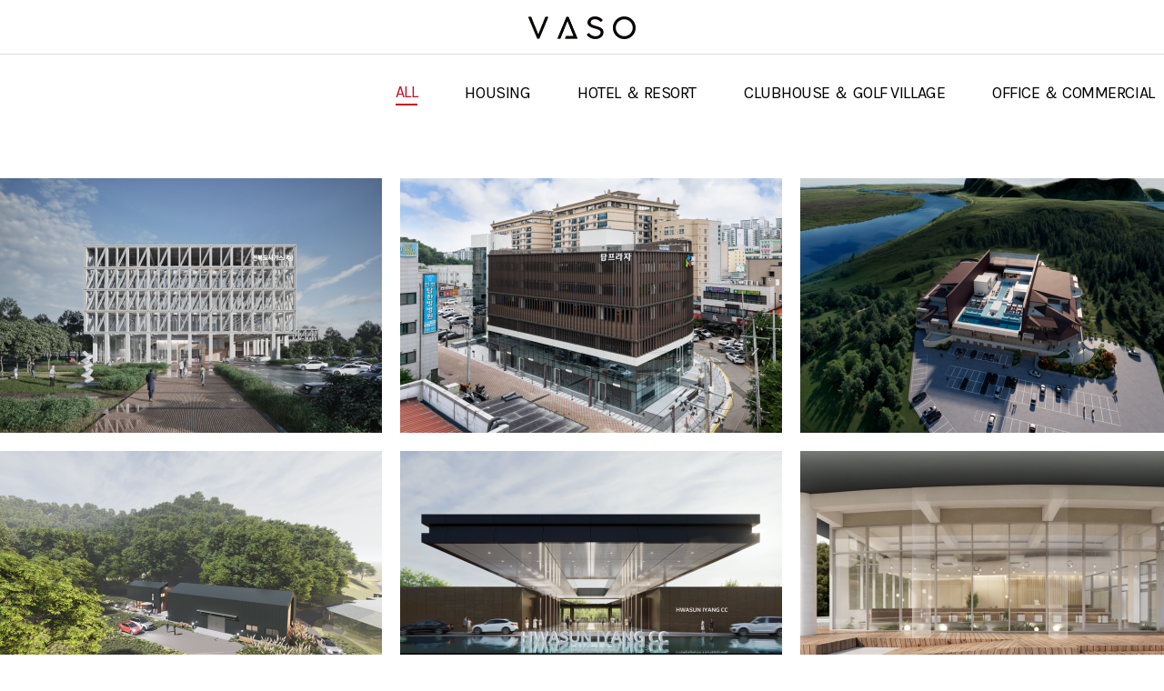

--- FILE ---
content_type: text/html; charset=utf-8
request_url: http://vasoarchi.com/bbs/board.php?bo_table=project&wr_id=92&device=mobile
body_size: 11828
content:
<!doctype html>
<html lang="ko" oncontextmenu="return false">
<head>
<meta charset="utf-8">
<meta name="viewport" content="width=device-width,initial-scale=1.0,minimum-scale=0,maximum-scale=10,user-scalable=yes">
<meta name="HandheldFriendly" content="true">
<meta name="format-detection" content="telephone=no">
<meta name="robots" content="index,follow">
<meta name="author" content="DWEBS">
<meta name="generator" content="DWEBS G-1.0.1">
<meta name="description" content="건축설계, 디자인, 사업성 검토, 마스터플랜, 인테리어, 리모델링, 시공감리 등 상담안내.">
<meta name="keyword" content="건축설계, 디자인, 사업성 검토, 마스터플랜, 인테리어, 리모델링, 시공감리 등 상담안내.">
<meta property="og:type" content="website">
<meta property="og:title" content="알림 | 바소건축사사무소">
<meta property="og:description" content="건축설계, 디자인, 사업성 검토, 마스터플랜, 인테리어, 리모델링, 시공감리 등 상담안내.">
<meta property="og:image" content="http://vasoarchi.com/theme/business/img/og_img.png">
<meta property="og:url" content="http://vasoarchi.com">
<meta name="twitter:card" content="summary_large_image">
<meta name="twitter:title" content="알림 | 바소건축사사무소">
<meta name="twitter:description" content="건축설계, 디자인, 사업성 검토, 마스터플랜, 인테리어, 리모델링, 시공감리 등 상담안내.">
<meta name="twitter:image" content="http://vasoarchi.com/theme/business/img/og_img.png">
<meta name="twitter:domain" content="http://vasoarchi.com">
<meta name="google-site-verification" content="ORm2TRbEcU1g7rgI0yATNIks3OoJEcPj99S8gTR55X0" />
<meta name="naver-site-verification" content="dc944dc8010ddb81d3d3f42ba6993055daddd43a" />
<!-- CSRF Token -->
<link rel="canonical" href="http://vasoarchi.com">

<title>알림 | 바소건축사사무소</title>

<link rel="stylesheet" href="http://vasoarchi.com/theme/business/css/mobile.css?ver=260105a">
<link rel="stylesheet" href="http://vasoarchi.com/js/font-awesome/css/font-awesome.min.css?ver=260105a">
<link rel="stylesheet" href="http://vasoarchi.com/js/owlcarousel/owl.carousel.css?ver=260105a">
<link rel="stylesheet" href="https://cdnjs.cloudflare.com/ajax/libs/animate.css/3.5.2/animate.min.css?ver=260105a">
<link rel="stylesheet" href="https://fonts.googleapis.com/css?family=Noto+Sans+KR:100,300,400,500,700,900&display=swap&subset=korean">
<link rel="stylesheet" href="https://cdn.jsdelivr.net/npm/@xpressengine/xeicon@2.3.3/xeicon.min.css?ver=260105a">
<link rel="stylesheet" href="https://fonts.googleapis.com/css?family=PT+Sans&amp;display=swap">
<link rel="stylesheet" href="https://cdnjs.cloudflare.com/ajax/libs/Swiper/5.4.5/css/swiper.min.css?ver=260105a">
<link rel="stylesheet" href="https://cdn.rawgit.com/moonspam/NanumSquare/master/nanumsquare.css?ver=260105a">
<link rel="stylesheet" href="https://fonts.googleapis.com/css?family=Montserrat:100,100i,200,200i,300,300i,400,400i,500,500i,600,600i,700,700i,800,800i,900,900i&display=swap">
<link rel="stylesheet" href="https://fonts.googleapis.com/css?family=Raleway:100,100i,200,200i,300,300i,400,400i,500,500i,600,600i,700,700i,800,800i,900,900i&display=swap">
<link href="https://fonts.googleapis.com/css2?family=Karla:wght@300;400;500;600;700;800&display=swap" rel="stylesheet">
<link rel="stylesheet" href="//cdn.jsdelivr.net/npm/slick-carousel@1.8.1/slick/slick.css?ver=260105a">
<link rel="stylesheet" href="http://vasoarchi.com/css/bootstrap/4.5.1/css/bootstrap.css?ver=260105a">
<link rel="stylesheet" href="https://cdnjs.cloudflare.com/ajax/libs/aos/2.3.4/aos.css?ver=260105a">


<!--[if lte IE 8]>
<script src="http://vasoarchi.com/js/html5.js"></script>
<![endif]-->
<!--[if lt IE 9]>
<script src="https://cdnjs.cloudflare.com/ajax/libs/html5shiv/3.7.3/html5shiv.min.js"></script>
<![endif]-->

<script>
// 자바스크립트에서 사용하는 전역변수 선언
var g5_url       = "http://vasoarchi.com";
var g5_bbs_url   = "http://vasoarchi.com/bbs";
var g5_is_member = "";
var g5_is_admin  = "";
var g5_is_mobile = "1";
var g5_bo_table  = "";
var g5_sca       = "";
var g5_editor    = "smarteditor2";
var g5_cookie_domain = "";
var g5_theme_shop_url = "";
var g5_shop_url = "";
var g5_theme_product_url = "";
var g5_product_url = "";
</script>


<script>
var g5_msg_tmp_saved_del_error = "임시 저장된글을 삭제중에 오류가 발생하였습니다.";
var g5_msg_ipin = "아이핀";
var g5_msg_hphone = "휴대폰";
var g5_msg_confirm_completed = "이미 본인확인을 완료하셨습니다";
var g5_msg_reconfirm = "이전 인증을 취소하고 다시 인증하시겠습니까?";
var g5_msg_unrecoverable = "한번 삭제한 자료는 복구할 방법이 없습니다.";
var g5_msg_delete_really = "정말 삭제하시겠습니까?";
var g5_msg_daum_file_unloaded = "다음 우편번호 파일이 로드되지 않았습니다.";
var g5_msg_unfold_button = "접기 버튼";
var g5_msg_close_button = "닫기 버튼";
var g5_msg_opened = "열린";
var g5_msg_required = "필수";
var g5_msg_option = "선택";
var g5_msg_input = "입력";
var g5_msg_is = "입니다";
var g5_msg_tel_form_not_right = "전화번호 형식이 올바르지 않습니다.";
var g5_msg_input_hyp = "하이픈(-)을 포함하여 입력하세요.";
var g5_msg_not_email_form = "이메일주소 형식이 아닙니다.";
var g5_msg_not_han = "한글이 아닙니다.";
var g5_msg_only_inc_ja_mo = "자음, 모음 조합된 한글만 가능";
var g5_msg_not_han_en_num = "한글, 영문, 숫자가 아닙니다.";
var g5_msg_not_han_en = "한글, 영문이 아닙니다.";
var g5_msg_not_num = "숫자가 아닙니다.";
var g5_msg_not_en = "영문이 아닙니다.";
var g5_msg_not_en_num = "영문 또는 숫자가 아닙니다.";
var g5_msg_not_en_num_ub = "영문, 숫자, _ 가 아닙니다.";
var g5_msg_min = "최소";
var g5_msg_input_above_min = "글자 이상 입력하세요.";
var g5_msg_not_image = "이미지 파일이 아닙니다.";
var g5_msg_file_only = "파일만 가능합니다.";
var g5_msg_no_space = "공백이 없어야 합니다.";
var g5_msg_token_info_not_correct = "토큰 정보가 올바르지 않습니다.";
var g5_msg_select_si_gun_gu = "시군구 선택";
var g5_msg_no_exist = "없슴";
var g5_msg_use_after_login = "회원 로그인 후 이용해 주십시오.";
var g5_msg_downloaded_coupon = "이미 다운로드하신 쿠폰입니다.";
var g5_msg_coupon_published = "쿠폰이 발급됐습니다.";
// 2018.12.26
var g5_msg_input_eng_num_under = "영문자, 숫자, _ 만 입력하세요.";
var g5_msg_input_above_3_chars = "최소 3자이상 입력하세요.";
var g5_msg_id_using = "이미 사용중인 아이디 입니다.";
var g5_msg_no_avail_reserv_id = "예약어로 사용할 수 없는 아이디 입니다.";
var g5_msg_avail_id = "사용하셔도 좋은 아이디 입니다.";
var g5_msg_wrong_access = "잘못된 접근입니다.";
var g5_msg_no_nickname_form = "별명은 공백없이 한글, 영문, 숫자만 입력 가능합니다.";
var g5_msg_above_2han_4eng = "한글 2글자, 영문 4글자 이상 입력 가능합니다.";
var g5_msg_used_nickname = "이미 존재하는 별명입니다.";
var g5_msg_avail_nickname = "사용하셔도 좋은 별명 입니다.";
var g5_msg_input_email = "E-mail 주소를 입력하십시오.";
var g5_msg_wrong_email_form = "E-mail 주소가 형식에 맞지 않습니다.";
var g5_msg_used_email = "이미 존재하는 E-mail 주소입니다.";
var g5_msg_avail_email = "사용하셔도 좋은 E-mail 주소입니다.";
/// 2019.07.10
var g5_msg_captcha_input_wrong = "자동등록방지 입력 글자가 틀렸거나 입력 횟수가 넘었습니다.";
var g5_msg_reload_input= "새로고침을 클릭하여 다시 입력해 주십시오.";
</script>
<script src="http://vasoarchi.com/js/jquery-1.12.4.min.js?ver=260105a"></script>
<script src="http://vasoarchi.com/js/jquery-migrate-1.4.1.min.js?ver=260105a"></script>
<script src="http://vasoarchi.com/js/jquery.menu.js?ver=260105a"></script>
<script src="http://vasoarchi.com/js/common.js?ver=260105a"></script>
<script src="http://vasoarchi.com/js/wrest.js?ver=260105a"></script>
<script src="http://vasoarchi.com/js/placeholders.min.js?ver=260105a"></script>
<script src="http://vasoarchi.com/dwebs/lib/function.js?ver=260105a"></script>
<script src="http://vasoarchi.com/js/owlcarousel/owl.carousel.js?ver=260105a"></script>
<script src="https://cdnjs.cloudflare.com/ajax/libs/waypoints/4.0.1/jquery.waypoints.min.js"></script>
<script src="https://unpkg.com/jarallax@1/dist/jarallax.min.js"></script>
<script src="https://unpkg.com/jarallax@1/dist/jarallax-video.min.js"></script>
<script src="https://cdnjs.cloudflare.com/ajax/libs/Swiper/5.4.5/js/swiper.min.js"></script>
<script src="https://cdnjs.cloudflare.com/ajax/libs/bPopup/0.11.0/jquery.bpopup.min.js"></script>
<script src="https://cdnjs.cloudflare.com/ajax/libs/gsap/1.20.4/TweenMax.min.js"></script>
<script src="//cdn.jsdelivr.net/npm/slick-carousel@1.8.1/slick/slick.min.js"></script>
<script src="https://cdn.jsdelivr.net/npm/popper.js@1.16.1/dist/umd/popper.min.js" integrity="sha384-9/reFTGAW83EW2RDu2S0VKaIzap3H66lZH81PoYlFhbGU+6BZp6G7niu735Sk7lN" crossorigin="anonymous"></script>
<script src="https://stackpath.bootstrapcdn.com/bootstrap/4.5.1/js/bootstrap.min.js" integrity="sha384-XEerZL0cuoUbHE4nZReLT7nx9gQrQreJekYhJD9WNWhH8nEW+0c5qq7aIo2Wl30J" crossorigin="anonymous"></script>
<script src="https://cdnjs.cloudflare.com/ajax/libs/aos/2.3.4/aos.js"></script>
<script src="http://vasoarchi.com/js/modernizr.custom.70111.js?ver=260105a"></script>
<script src="http://vasoarchi.com/js/jquery.bxslider.js?ver=260105a"></script>
</head>
<body style="min-width:100%;">

<script>
alert("글이 존재하지 않습니다.\n\n글이 삭제되었거나 이동된 경우입니다.");
document.location.replace("http://vasoarchi.com/bbs/board.php?bo_table=project");
</script>

<noscript>
<div id="validation_check">
    <h1>다음 항목에 오류가 있습니다.</h1>
    <p class="cbg">
        글이 존재하지 않습니다.<br><br>글이 삭제되었거나 이동된 경우입니다.    </p>
        <div class="btn_confirm">
        <a href="http://vasoarchi.com/bbs/board.php?bo_table=project">돌아가기</a>
    </div>
    
</div>
</noscript>




<script>
    $(window).resize(function() {
        // getBrowserSize();
    });
    $(document).ready(function(){
        // getBrowserSize();

        // getScaleSize();
    });
</script>


<!-- ie6,7에서 사이드뷰가 게시판 목록에서 아래 사이드뷰에 가려지는 현상 수정 -->
<!--[if lte IE 7]>
<script>
$(function() {
    var $sv_use = $(".sv_use");
    var count = $sv_use.length;

    $sv_use.each(function() {
        $(this).css("z-index", count);
        $(this).css("position", "relative");
        count = count - 1;
    });
});
</script>
<![endif]-->

<script>
var sc_option = {
    // Scrolling Core
    animationTime    : 400, // [ms]
    stepSize         : 50, // [px]

    // Acceleration
    accelerationDelta : 50,  // 50
    accelerationMax   : 3,   // 3

    // Keyboard Settings
    keyboardSupport   : true,  // option
    arrowScroll       : 50,    // [px]

    // Pulse (less tweakable)
    // ratio of "tail" to "acceleration"
    pulseAlgorithm   : true,
    pulseScale       : 4,
    pulseNormalize   : 1,

    // Other
    touchpadSupport   : false, // ignore touchpad by default
    fixedBackground   : true,
    excluded          : ''
};
window.SmoothScrollOptions = (sc_option);

AOS.init({once:true, duration: 800});
</script>
<script async src="https://cdnjs.cloudflare.com/ajax/libs/smoothscroll/1.4.10/SmoothScroll.min.js"></script>


</body>
</html>


--- FILE ---
content_type: text/html; charset=utf-8
request_url: http://vasoarchi.com/bbs/board.php?bo_table=project
body_size: 44685
content:
<!doctype html>
<html lang="ko" oncontextmenu="return false">
<head>
<meta charset="utf-8">
<meta name="viewport" content="width=device-width,initial-scale=1.0,minimum-scale=0,maximum-scale=10,user-scalable=yes">
<meta name="HandheldFriendly" content="true">
<meta name="format-detection" content="telephone=no">
<meta name="robots" content="index,follow">
<meta name="author" content="DWEBS">
<meta name="generator" content="DWEBS G-1.0.1">
<meta name="description" content="건축설계, 디자인, 사업성 검토, 마스터플랜, 인테리어, 리모델링, 시공감리 등 상담안내.">
<meta name="keyword" content="건축설계, 디자인, 사업성 검토, 마스터플랜, 인테리어, 리모델링, 시공감리 등 상담안내.">
<meta property="og:type" content="website">
<meta property="og:title" content="PROJECT 1 페이지 | 바소건축사사무소">
<meta property="og:description" content="건축설계, 디자인, 사업성 검토, 마스터플랜, 인테리어, 리모델링, 시공감리 등 상담안내.">
<meta property="og:image" content="http://vasoarchi.com/theme/business/img/og_img.png">
<meta property="og:url" content="http://vasoarchi.com">
<meta name="twitter:card" content="summary_large_image">
<meta name="twitter:title" content="PROJECT 1 페이지 | 바소건축사사무소">
<meta name="twitter:description" content="건축설계, 디자인, 사업성 검토, 마스터플랜, 인테리어, 리모델링, 시공감리 등 상담안내.">
<meta name="twitter:image" content="http://vasoarchi.com/theme/business/img/og_img.png">
<meta name="twitter:domain" content="http://vasoarchi.com">
<meta name="google-site-verification" content="ORm2TRbEcU1g7rgI0yATNIks3OoJEcPj99S8gTR55X0" />
<meta name="naver-site-verification" content="dc944dc8010ddb81d3d3f42ba6993055daddd43a" />
<!-- CSRF Token -->
<link rel="canonical" href="http://vasoarchi.com">

<title>PROJECT 1 페이지 | 바소건축사사무소</title>

<link rel="stylesheet" href="http://vasoarchi.com/theme/business/css/mobile.css?ver=260105a">
<link rel="stylesheet" href="http://vasoarchi.com/js/font-awesome/css/font-awesome.min.css?ver=260105a">
<link rel="stylesheet" href="http://vasoarchi.com/js/owlcarousel/owl.carousel.css?ver=260105a">
<link rel="stylesheet" href="https://cdnjs.cloudflare.com/ajax/libs/animate.css/3.5.2/animate.min.css?ver=260105a">
<link rel="stylesheet" href="https://fonts.googleapis.com/css?family=Noto+Sans+KR:100,300,400,500,700,900&display=swap&subset=korean">
<link rel="stylesheet" href="https://cdn.jsdelivr.net/npm/@xpressengine/xeicon@2.3.3/xeicon.min.css?ver=260105a">
<link rel="stylesheet" href="https://fonts.googleapis.com/css?family=PT+Sans&amp;display=swap">
<link rel="stylesheet" href="https://cdnjs.cloudflare.com/ajax/libs/Swiper/5.4.5/css/swiper.min.css?ver=260105a">
<link rel="stylesheet" href="https://cdn.rawgit.com/moonspam/NanumSquare/master/nanumsquare.css?ver=260105a">
<link rel="stylesheet" href="https://fonts.googleapis.com/css?family=Montserrat:100,100i,200,200i,300,300i,400,400i,500,500i,600,600i,700,700i,800,800i,900,900i&display=swap">
<link rel="stylesheet" href="https://fonts.googleapis.com/css?family=Raleway:100,100i,200,200i,300,300i,400,400i,500,500i,600,600i,700,700i,800,800i,900,900i&display=swap">
<link href="https://fonts.googleapis.com/css2?family=Karla:wght@300;400;500;600;700;800&display=swap" rel="stylesheet">
<link rel="stylesheet" href="//cdn.jsdelivr.net/npm/slick-carousel@1.8.1/slick/slick.css?ver=260105a">
<link rel="stylesheet" href="http://vasoarchi.com/css/bootstrap/4.5.1/css/bootstrap.css?ver=260105a">
<link rel="stylesheet" href="https://cdnjs.cloudflare.com/ajax/libs/aos/2.3.4/aos.css?ver=260105a">
<link rel="stylesheet" href="http://vasoarchi.com/theme/business/mobile/extend/sections/header/basoarchi_sub_header/css/style.css?ver=260105a">
<link rel="stylesheet" href="http://vasoarchi.com/theme/business/mobile/extend/sections/hidden_menu/basoarchi_hidden_menu/css/style.css?ver=260105a">
<link rel="stylesheet" href="http://vasoarchi.com/theme/business/mobile/skin/board/vaso_gallery/style.css?v=250729">
<link rel="stylesheet" href="http://vasoarchi.com/theme/business/mobile/extend/sections/footer/basoarchi_footer/css/style.css?ver=260105a">


<!--[if lte IE 8]>
<script src="http://vasoarchi.com/js/html5.js"></script>
<![endif]-->
<!--[if lt IE 9]>
<script src="https://cdnjs.cloudflare.com/ajax/libs/html5shiv/3.7.3/html5shiv.min.js"></script>
<![endif]-->

<script>
// 자바스크립트에서 사용하는 전역변수 선언
var g5_url       = "http://vasoarchi.com";
var g5_bbs_url   = "http://vasoarchi.com/bbs";
var g5_is_member = "";
var g5_is_admin  = "";
var g5_is_mobile = "1";
var g5_bo_table  = "project";
var g5_sca       = "";
var g5_editor    = "smarteditor2";
var g5_cookie_domain = "";
var g5_theme_shop_url = "";
var g5_shop_url = "";
var g5_theme_product_url = "";
var g5_product_url = "";
</script>


<script>
var g5_msg_tmp_saved_del_error = "임시 저장된글을 삭제중에 오류가 발생하였습니다.";
var g5_msg_ipin = "아이핀";
var g5_msg_hphone = "휴대폰";
var g5_msg_confirm_completed = "이미 본인확인을 완료하셨습니다";
var g5_msg_reconfirm = "이전 인증을 취소하고 다시 인증하시겠습니까?";
var g5_msg_unrecoverable = "한번 삭제한 자료는 복구할 방법이 없습니다.";
var g5_msg_delete_really = "정말 삭제하시겠습니까?";
var g5_msg_daum_file_unloaded = "다음 우편번호 파일이 로드되지 않았습니다.";
var g5_msg_unfold_button = "접기 버튼";
var g5_msg_close_button = "닫기 버튼";
var g5_msg_opened = "열린";
var g5_msg_required = "필수";
var g5_msg_option = "선택";
var g5_msg_input = "입력";
var g5_msg_is = "입니다";
var g5_msg_tel_form_not_right = "전화번호 형식이 올바르지 않습니다.";
var g5_msg_input_hyp = "하이픈(-)을 포함하여 입력하세요.";
var g5_msg_not_email_form = "이메일주소 형식이 아닙니다.";
var g5_msg_not_han = "한글이 아닙니다.";
var g5_msg_only_inc_ja_mo = "자음, 모음 조합된 한글만 가능";
var g5_msg_not_han_en_num = "한글, 영문, 숫자가 아닙니다.";
var g5_msg_not_han_en = "한글, 영문이 아닙니다.";
var g5_msg_not_num = "숫자가 아닙니다.";
var g5_msg_not_en = "영문이 아닙니다.";
var g5_msg_not_en_num = "영문 또는 숫자가 아닙니다.";
var g5_msg_not_en_num_ub = "영문, 숫자, _ 가 아닙니다.";
var g5_msg_min = "최소";
var g5_msg_input_above_min = "글자 이상 입력하세요.";
var g5_msg_not_image = "이미지 파일이 아닙니다.";
var g5_msg_file_only = "파일만 가능합니다.";
var g5_msg_no_space = "공백이 없어야 합니다.";
var g5_msg_token_info_not_correct = "토큰 정보가 올바르지 않습니다.";
var g5_msg_select_si_gun_gu = "시군구 선택";
var g5_msg_no_exist = "없슴";
var g5_msg_use_after_login = "회원 로그인 후 이용해 주십시오.";
var g5_msg_downloaded_coupon = "이미 다운로드하신 쿠폰입니다.";
var g5_msg_coupon_published = "쿠폰이 발급됐습니다.";
// 2018.12.26
var g5_msg_input_eng_num_under = "영문자, 숫자, _ 만 입력하세요.";
var g5_msg_input_above_3_chars = "최소 3자이상 입력하세요.";
var g5_msg_id_using = "이미 사용중인 아이디 입니다.";
var g5_msg_no_avail_reserv_id = "예약어로 사용할 수 없는 아이디 입니다.";
var g5_msg_avail_id = "사용하셔도 좋은 아이디 입니다.";
var g5_msg_wrong_access = "잘못된 접근입니다.";
var g5_msg_no_nickname_form = "별명은 공백없이 한글, 영문, 숫자만 입력 가능합니다.";
var g5_msg_above_2han_4eng = "한글 2글자, 영문 4글자 이상 입력 가능합니다.";
var g5_msg_used_nickname = "이미 존재하는 별명입니다.";
var g5_msg_avail_nickname = "사용하셔도 좋은 별명 입니다.";
var g5_msg_input_email = "E-mail 주소를 입력하십시오.";
var g5_msg_wrong_email_form = "E-mail 주소가 형식에 맞지 않습니다.";
var g5_msg_used_email = "이미 존재하는 E-mail 주소입니다.";
var g5_msg_avail_email = "사용하셔도 좋은 E-mail 주소입니다.";
/// 2019.07.10
var g5_msg_captcha_input_wrong = "자동등록방지 입력 글자가 틀렸거나 입력 횟수가 넘었습니다.";
var g5_msg_reload_input= "새로고침을 클릭하여 다시 입력해 주십시오.";
</script>
<script src="http://vasoarchi.com/js/jquery-1.12.4.min.js?ver=260105a"></script>
<script src="http://vasoarchi.com/js/jquery-migrate-1.4.1.min.js?ver=260105a"></script>
<script src="http://vasoarchi.com/js/jquery.menu.js?ver=260105a"></script>
<script src="http://vasoarchi.com/js/common.js?ver=260105a"></script>
<script src="http://vasoarchi.com/js/wrest.js?ver=260105a"></script>
<script src="http://vasoarchi.com/js/placeholders.min.js?ver=260105a"></script>
<script src="http://vasoarchi.com/dwebs/lib/function.js?ver=260105a"></script>
<script src="http://vasoarchi.com/js/owlcarousel/owl.carousel.js?ver=260105a"></script>
<script src="https://cdnjs.cloudflare.com/ajax/libs/waypoints/4.0.1/jquery.waypoints.min.js"></script>
<script src="https://unpkg.com/jarallax@1/dist/jarallax.min.js"></script>
<script src="https://unpkg.com/jarallax@1/dist/jarallax-video.min.js"></script>
<script src="https://cdnjs.cloudflare.com/ajax/libs/Swiper/5.4.5/js/swiper.min.js"></script>
<script src="https://cdnjs.cloudflare.com/ajax/libs/bPopup/0.11.0/jquery.bpopup.min.js"></script>
<script src="https://cdnjs.cloudflare.com/ajax/libs/gsap/1.20.4/TweenMax.min.js"></script>
<script src="//cdn.jsdelivr.net/npm/slick-carousel@1.8.1/slick/slick.min.js"></script>
<script src="https://cdn.jsdelivr.net/npm/popper.js@1.16.1/dist/umd/popper.min.js" integrity="sha384-9/reFTGAW83EW2RDu2S0VKaIzap3H66lZH81PoYlFhbGU+6BZp6G7niu735Sk7lN" crossorigin="anonymous"></script>
<script src="https://stackpath.bootstrapcdn.com/bootstrap/4.5.1/js/bootstrap.min.js" integrity="sha384-XEerZL0cuoUbHE4nZReLT7nx9gQrQreJekYhJD9WNWhH8nEW+0c5qq7aIo2Wl30J" crossorigin="anonymous"></script>
<script src="https://cdnjs.cloudflare.com/ajax/libs/aos/2.3.4/aos.js"></script>
<script src="http://vasoarchi.com/theme/business/mobile/extend/sections/header/basoarchi_sub_header/js/style.js?ver=260105a"></script>
<script src="http://vasoarchi.com/theme/business/mobile/extend/sections/hidden_menu/basoarchi_hidden_menu/js/style.js?ver=260105a"></script>
<script src="http://vasoarchi.com/theme/business/mobile/extend/sections/footer/basoarchi_footer/js/style.js?ver=260105a"></script>
<script src="http://vasoarchi.com/js/modernizr.custom.70111.js?ver=260105a"></script>
<script src="http://vasoarchi.com/js/jquery.bxslider.js?ver=260105a"></script>
</head>
<body style="min-width:100%;">

<div id="header_wrap">
    <div id="logo"><a href="/"></a></div>
</div>


<div id="open-button">
    <div style="position:relative;">
        <div class="navicon-line lk nl1"></div>
        <div class="navicon-line lk nl2"></div>
        <div class="navicon-line lk nl3"></div>
    </div>
</div>

<div id="right-side">
    <div class="quick_menu">
        <ul>
            
                            <li class=""><a href="http://vasoarchi.com"><i class="xi-home"></i> 홈</a></li>
                    </ul>
    </div>

    <nav class="side_gnb">
        <div class="language_btn">
            <ul>
                <li><a href="/language.php?lang_code=ko_KR">한국어</a></li>
                <li>
                    <!-- <a href="/language.php?lang_code=en_US">영어</a> -->
                    <a href="javascript:alert('준비중 입니다.');">ENG</a>
                </li>
            </ul>
        </div>

        <div class="call"><a href="tel:02-6494-1701"><i class="xi-call xi-fw"></i>전화문의</a></div>

        <ul class="menu-list">
                            <li class="">
                    <a href="/bbs/board.php?bo_table=project" target="_self" class="" >PROJECT <i class="fa fa-arrow-left"></i></a>

                                    </li>
                            <li class="">
                    <a href="/page.php?p_id=about" target="_self" class="" >ABOUT & CAREERS <i class="fa fa-arrow-left"></i></a>

                                    </li>
                            <li class="">
                    <a href="/bbs/board.php?bo_table=notice" target="_self" class="" >NEWS <i class="fa fa-arrow-left"></i></a>

                                    </li>
                            <li class="">
                    <a href="/page.php?p_id=contactus" target="_self" class="" >CONTACT <i class="fa fa-arrow-left"></i></a>

                                    </li>
                    </ul>
    </nav>

    <!-- 장치 변환 버튼 -->
            <div class="row m_divice_btn">
            <div class="col-xs-6 text-center btn_area ">
                <a href="/?device=pc" class="">PC 버전</a>
            </div>
            <div class="col-xs-6 text-center btn_area active">
                <a href="/?device=mobile" class="">모바일 버전</a>
            </div>
        </div>
    </div>


<link rel="stylesheet" href="http://vasoarchi.com/theme/business/css/spacing.css" />

<!-- 콘텐츠 시작 -->
<div id="wrapper" class="mt60" style="">
    <!--    <div id="container_wr">-->

    <div id="container" class="mb0" style="overflow-x: hidden; max-width:100%;">


<!-- 게시판 목록 시작 { -->
<div id="bo_gall" style="width:100%" class="mt30">

        <nav id="bo_cate">
        <h2>PROJECT 카테고리</h2>
        <ul id="bo_cate_ul">
            <li><a href="http://vasoarchi.com/bbs/board.php?bo_table=project" id="bo_cate_on">ALL</a></li><li><a href="http://vasoarchi.com/bbs/board.php?bo_table=project&amp;sca=HOUSING">HOUSING</a></li><li><a href="http://vasoarchi.com/bbs/board.php?bo_table=project&amp;sca=HOTEL+%EF%BC%86+RESORT">HOTEL ＆ RESORT</a></li><li><a href="http://vasoarchi.com/bbs/board.php?bo_table=project&amp;sca=CLUBHOUSE+%EF%BC%86+GOLF+VILLAGE">CLUBHOUSE ＆ GOLF VILLAGE</a></li><li><a href="http://vasoarchi.com/bbs/board.php?bo_table=project&amp;sca=OFFICE+%EF%BC%86+COMMERCIAL">OFFICE ＆ COMMERCIAL</a></li><li><a href="http://vasoarchi.com/bbs/board.php?bo_table=project&amp;sca=COMPETITION">COMPETITION</a></li><li><a href="http://vasoarchi.com/bbs/board.php?bo_table=project&amp;sca=SPECIAL+FACILITIES">SPECIAL FACILITIES</a></li><li><a href="http://vasoarchi.com/bbs/board.php?bo_table=project&amp;sca=INTERIOR">INTERIOR</a></li>
            <!-- <li><a href="http://vasoarchi.com/bbs/board.php?bo_table=project">ALL</a></li> -->
                            <!-- <li>
                    <a href="http://vasoarchi.com/bbs/board.php?bo_table=project&sca=HOUSING">
                                                    <span>HOUSING</span>
                            <span style="display:none;"></span>
                                            </a>
                </li> -->
                            <!-- <li>
                    <a href="http://vasoarchi.com/bbs/board.php?bo_table=project&sca=HOTEL ＆ RESORT">
                                                    <span>HOTEL ＆ RESORT</span>
                            <span style="display:none;"></span>
                                            </a>
                </li> -->
                            <!-- <li>
                    <a href="http://vasoarchi.com/bbs/board.php?bo_table=project&sca=CLUBHOUSE ＆ GOLF VILLAGE">
                                                    <span>CLUBHOUSE ＆ GOLF VILLAGE</span>
                            <span style="display:none;"></span>
                                            </a>
                </li> -->
                            <!-- <li>
                    <a href="http://vasoarchi.com/bbs/board.php?bo_table=project&sca=OFFICE ＆ COMMERCIAL">
                                                    <span>OFFICE ＆ COMMERCIAL</span>
                            <span style="display:none;"></span>
                                            </a>
                </li> -->
                            <!-- <li>
                    <a href="http://vasoarchi.com/bbs/board.php?bo_table=project&sca=COMPETITION">
                                                    <span>COMPETITION</span>
                            <span style="display:none;"></span>
                                            </a>
                </li> -->
                            <!-- <li>
                    <a href="http://vasoarchi.com/bbs/board.php?bo_table=project&sca=SPECIAL FACILITIES">
                                                    <span>SPECIAL FACILITIES</span>
                            <span style="display:none;"></span>
                                            </a>
                </li> -->
                            <!-- <li>
                    <a href="http://vasoarchi.com/bbs/board.php?bo_table=project&sca=INTERIOR">
                                                    <span>INTERIOR</span>
                            <span style="display:none;"></span>
                                            </a>
                </li> -->
                    </ul>
    </nav>
    <script>
    $("#bo_cate_ul li").hover(function(){
        $(this).find('span').toggle();
    })
    </script>
    
    <form name="fboardlist"  id="fboardlist" action="http://vasoarchi.com/bbs/board_list_update.php" onsubmit="return fboardlist_submit(this);" method="post">
    <input type="hidden" name="bo_table" value="project">
    <input type="hidden" name="sfl" value="">
    <input type="hidden" name="stx" value="">
    <input type="hidden" name="spt" value="">
    <input type="hidden" name="sst" value="wr_datetime desc">
    <input type="hidden" name="sod" value="">
    <input type="hidden" name="page" value="1">
    <input type="hidden" name="sw" value="">

    <!-- 게시판 페이지 정보 및 버튼 시작 { -->
    <div id="bo_btn_top">
            </div>
    <!-- } 게시판 페이지 정보 및 버튼 끝 -->

    
    <ul id="gall_ul" class="gall_row">
                <li class="gall_li col-gn-4 ">
            <div class="gall_box">
                <div class="gall_chk chk_box" style="">
	                	                <span class="sound_only">
	                    91	                </span>
                </div>
                <div class="gall_con">
                    <div class="gall_img">
                        <a href="http://vasoarchi.com/bbs/board.php?bo_table=project&amp;wr_id=154">
                        <img src="http://vasoarchi.com/data/editor/2601/thumb-36d5b309e18540281dfb998bf3d03bfd_1767339222_6583_420x280.png" alt="" width="" height="">                        </a>
						<script>
							$(function(){
								var lineHeight = $('.gall_img img').height() + 'px';
								$('.gall_img .no_image').css('line-height', lineHeight)
							})
						</script>
                    </div>

                    <div class="gall_hover">
                        <a href="http://vasoarchi.com/bbs/board.php?bo_table=project&amp;wr_id=154">
    						<div class="gall_hover_icon"><img src="http://vasoarchi.com/theme/business/mobile/skin/board/vaso_gallery/img/gall_hover.png" title=""></div>
                            <p class="gall_title">전북도시가스 신사옥 신축공사</p>
                        </a>
					</div>
                </div>
                <!-- <div class="gall_txt">
                    <a href="">
                        <p class="gall_subject2"></p>
                    </a>
                </div> -->
            </div>
        </li>
                <li class="gall_li col-gn-4 ">
            <div class="gall_box">
                <div class="gall_chk chk_box" style="">
	                	                <span class="sound_only">
	                    90	                </span>
                </div>
                <div class="gall_con">
                    <div class="gall_img">
                        <a href="http://vasoarchi.com/bbs/board.php?bo_table=project&amp;wr_id=152">
                        <img src="http://vasoarchi.com/data/editor/2507/thumb-61cf66efa1b78a4be83d00e145e2048e_1753746193_0933_420x280.png" alt="" width="" height="">                        </a>
						<script>
							$(function(){
								var lineHeight = $('.gall_img img').height() + 'px';
								$('.gall_img .no_image').css('line-height', lineHeight)
							})
						</script>
                    </div>

                    <div class="gall_hover">
                        <a href="http://vasoarchi.com/bbs/board.php?bo_table=project&amp;wr_id=152">
    						<div class="gall_hover_icon"><img src="http://vasoarchi.com/theme/business/mobile/skin/board/vaso_gallery/img/gall_hover.png" title=""></div>
                            <p class="gall_title">인천시 서구 당하동 주차전용건축물 (준공)</p>
                        </a>
					</div>
                </div>
                <!-- <div class="gall_txt">
                    <a href="">
                        <p class="gall_subject2"></p>
                    </a>
                </div> -->
            </div>
        </li>
                <li class="gall_li col-gn-4 ">
            <div class="gall_box">
                <div class="gall_chk chk_box" style="">
	                	                <span class="sound_only">
	                    89	                </span>
                </div>
                <div class="gall_con">
                    <div class="gall_img">
                        <a href="http://vasoarchi.com/bbs/board.php?bo_table=project&amp;wr_id=151">
                        <img src="http://vasoarchi.com/data/editor/2507/thumb-39439a9f9b8101437a228f5f16b84b13_1753433173_1724_420x280.png" alt="" width="" height="">                        </a>
						<script>
							$(function(){
								var lineHeight = $('.gall_img img').height() + 'px';
								$('.gall_img .no_image').css('line-height', lineHeight)
							})
						</script>
                    </div>

                    <div class="gall_hover">
                        <a href="http://vasoarchi.com/bbs/board.php?bo_table=project&amp;wr_id=151">
    						<div class="gall_hover_icon"><img src="http://vasoarchi.com/theme/business/mobile/skin/board/vaso_gallery/img/gall_hover.png" title=""></div>
                            <p class="gall_title">홍천 생활형 숙박시설</p>
                        </a>
					</div>
                </div>
                <!-- <div class="gall_txt">
                    <a href="">
                        <p class="gall_subject2"></p>
                    </a>
                </div> -->
            </div>
        </li>
                <li class="gall_li col-gn-4 ">
            <div class="gall_box">
                <div class="gall_chk chk_box" style="">
	                	                <span class="sound_only">
	                    88	                </span>
                </div>
                <div class="gall_con">
                    <div class="gall_img">
                        <a href="http://vasoarchi.com/bbs/board.php?bo_table=project&amp;wr_id=150">
                        <img src="http://vasoarchi.com/data/editor/2507/thumb-39439a9f9b8101437a228f5f16b84b13_1753433066_8327_420x280.png" alt="" width="" height="">                        </a>
						<script>
							$(function(){
								var lineHeight = $('.gall_img img').height() + 'px';
								$('.gall_img .no_image').css('line-height', lineHeight)
							})
						</script>
                    </div>

                    <div class="gall_hover">
                        <a href="http://vasoarchi.com/bbs/board.php?bo_table=project&amp;wr_id=150">
    						<div class="gall_hover_icon"><img src="http://vasoarchi.com/theme/business/mobile/skin/board/vaso_gallery/img/gall_hover.png" title=""></div>
                            <p class="gall_title">홍천 CC 클럽하우스& 골프빌리지 설계용역</p>
                        </a>
					</div>
                </div>
                <!-- <div class="gall_txt">
                    <a href="">
                        <p class="gall_subject2"></p>
                    </a>
                </div> -->
            </div>
        </li>
                <li class="gall_li col-gn-4 box_clear ">
            <div class="gall_box">
                <div class="gall_chk chk_box" style="">
	                	                <span class="sound_only">
	                    87	                </span>
                </div>
                <div class="gall_con">
                    <div class="gall_img">
                        <a href="http://vasoarchi.com/bbs/board.php?bo_table=project&amp;wr_id=149">
                        <img src="http://vasoarchi.com/data/editor/2507/thumb-39439a9f9b8101437a228f5f16b84b13_1753429993_1016_420x280.png" alt="" width="" height="">                        </a>
						<script>
							$(function(){
								var lineHeight = $('.gall_img img').height() + 'px';
								$('.gall_img .no_image').css('line-height', lineHeight)
							})
						</script>
                    </div>

                    <div class="gall_hover">
                        <a href="http://vasoarchi.com/bbs/board.php?bo_table=project&amp;wr_id=149">
    						<div class="gall_hover_icon"><img src="http://vasoarchi.com/theme/business/mobile/skin/board/vaso_gallery/img/gall_hover.png" title=""></div>
                            <p class="gall_title">처인구 근린생활시설</p>
                        </a>
					</div>
                </div>
                <!-- <div class="gall_txt">
                    <a href="">
                        <p class="gall_subject2"></p>
                    </a>
                </div> -->
            </div>
        </li>
                <li class="gall_li col-gn-4 ">
            <div class="gall_box">
                <div class="gall_chk chk_box" style="">
	                	                <span class="sound_only">
	                    86	                </span>
                </div>
                <div class="gall_con">
                    <div class="gall_img">
                        <a href="http://vasoarchi.com/bbs/board.php?bo_table=project&amp;wr_id=148">
                        <img src="http://vasoarchi.com/data/editor/2507/thumb-39439a9f9b8101437a228f5f16b84b13_1753432868_2075_420x280.png" alt="" width="" height="">                        </a>
						<script>
							$(function(){
								var lineHeight = $('.gall_img img').height() + 'px';
								$('.gall_img .no_image').css('line-height', lineHeight)
							})
						</script>
                    </div>

                    <div class="gall_hover">
                        <a href="http://vasoarchi.com/bbs/board.php?bo_table=project&amp;wr_id=148">
    						<div class="gall_hover_icon"><img src="http://vasoarchi.com/theme/business/mobile/skin/board/vaso_gallery/img/gall_hover.png" title=""></div>
                            <p class="gall_title">화순 NEST GC 클럽하우스 & 골프빌리지</p>
                        </a>
					</div>
                </div>
                <!-- <div class="gall_txt">
                    <a href="">
                        <p class="gall_subject2"></p>
                    </a>
                </div> -->
            </div>
        </li>
                <li class="gall_li col-gn-4 ">
            <div class="gall_box">
                <div class="gall_chk chk_box" style="">
	                	                <span class="sound_only">
	                    85	                </span>
                </div>
                <div class="gall_con">
                    <div class="gall_img">
                        <a href="http://vasoarchi.com/bbs/board.php?bo_table=project&amp;wr_id=147">
                        <img src="http://vasoarchi.com/data/editor/2507/thumb-39439a9f9b8101437a228f5f16b84b13_1753427911_5681_420x280.png" alt="" width="" height="">                        </a>
						<script>
							$(function(){
								var lineHeight = $('.gall_img img').height() + 'px';
								$('.gall_img .no_image').css('line-height', lineHeight)
							})
						</script>
                    </div>

                    <div class="gall_hover">
                        <a href="http://vasoarchi.com/bbs/board.php?bo_table=project&amp;wr_id=147">
    						<div class="gall_hover_icon"><img src="http://vasoarchi.com/theme/business/mobile/skin/board/vaso_gallery/img/gall_hover.png" title=""></div>
                            <p class="gall_title">바데산 자연휴양림 인테리어</p>
                        </a>
					</div>
                </div>
                <!-- <div class="gall_txt">
                    <a href="">
                        <p class="gall_subject2"></p>
                    </a>
                </div> -->
            </div>
        </li>
                <li class="gall_li col-gn-4 ">
            <div class="gall_box">
                <div class="gall_chk chk_box" style="">
	                	                <span class="sound_only">
	                    84	                </span>
                </div>
                <div class="gall_con">
                    <div class="gall_img">
                        <a href="http://vasoarchi.com/bbs/board.php?bo_table=project&amp;wr_id=146">
                        <img src="http://vasoarchi.com/data/editor/2506/thumb-7963f11fc14987f936c22a736dfbe912_1751010080_8993_420x280.png" alt="" width="" height="">                        </a>
						<script>
							$(function(){
								var lineHeight = $('.gall_img img').height() + 'px';
								$('.gall_img .no_image').css('line-height', lineHeight)
							})
						</script>
                    </div>

                    <div class="gall_hover">
                        <a href="http://vasoarchi.com/bbs/board.php?bo_table=project&amp;wr_id=146">
    						<div class="gall_hover_icon"><img src="http://vasoarchi.com/theme/business/mobile/skin/board/vaso_gallery/img/gall_hover.png" title=""></div>
                            <p class="gall_title">밀양시 외국인 근로자 기숙사 공모</p>
                        </a>
					</div>
                </div>
                <!-- <div class="gall_txt">
                    <a href="">
                        <p class="gall_subject2"></p>
                    </a>
                </div> -->
            </div>
        </li>
                <li class="gall_li col-gn-4 box_clear ">
            <div class="gall_box">
                <div class="gall_chk chk_box" style="">
	                	                <span class="sound_only">
	                    83	                </span>
                </div>
                <div class="gall_con">
                    <div class="gall_img">
                        <a href="http://vasoarchi.com/bbs/board.php?bo_table=project&amp;wr_id=143">
                        <img src="http://vasoarchi.com/data/editor/2505/thumb-0a539afc27a8f1e8d502ee4e08a2fa9e_1746696453_1162_420x280.png" alt="" width="" height="">                        </a>
						<script>
							$(function(){
								var lineHeight = $('.gall_img img').height() + 'px';
								$('.gall_img .no_image').css('line-height', lineHeight)
							})
						</script>
                    </div>

                    <div class="gall_hover">
                        <a href="http://vasoarchi.com/bbs/board.php?bo_table=project&amp;wr_id=143">
    						<div class="gall_hover_icon"><img src="http://vasoarchi.com/theme/business/mobile/skin/board/vaso_gallery/img/gall_hover.png" title=""></div>
                            <p class="gall_title">부안군 위도 자연휴양림</p>
                        </a>
					</div>
                </div>
                <!-- <div class="gall_txt">
                    <a href="">
                        <p class="gall_subject2"></p>
                    </a>
                </div> -->
            </div>
        </li>
                <li class="gall_li col-gn-4 ">
            <div class="gall_box">
                <div class="gall_chk chk_box" style="">
	                	                <span class="sound_only">
	                    82	                </span>
                </div>
                <div class="gall_con">
                    <div class="gall_img">
                        <a href="http://vasoarchi.com/bbs/board.php?bo_table=project&amp;wr_id=142">
                        <img src="http://vasoarchi.com/data/editor/2505/thumb-84d79631c22a7a19a04fd0b49443194a_1746595271_0404_420x280.png" alt="" width="" height="">                        </a>
						<script>
							$(function(){
								var lineHeight = $('.gall_img img').height() + 'px';
								$('.gall_img .no_image').css('line-height', lineHeight)
							})
						</script>
                    </div>

                    <div class="gall_hover">
                        <a href="http://vasoarchi.com/bbs/board.php?bo_table=project&amp;wr_id=142">
    						<div class="gall_hover_icon"><img src="http://vasoarchi.com/theme/business/mobile/skin/board/vaso_gallery/img/gall_hover.png" title=""></div>
                            <p class="gall_title">경기도 수원교육지원청 공모전</p>
                        </a>
					</div>
                </div>
                <!-- <div class="gall_txt">
                    <a href="">
                        <p class="gall_subject2"></p>
                    </a>
                </div> -->
            </div>
        </li>
                <li class="gall_li col-gn-4 ">
            <div class="gall_box">
                <div class="gall_chk chk_box" style="">
	                	                <span class="sound_only">
	                    81	                </span>
                </div>
                <div class="gall_con">
                    <div class="gall_img">
                        <a href="http://vasoarchi.com/bbs/board.php?bo_table=project&amp;wr_id=141">
                        <img src="http://vasoarchi.com/data/editor/2502/thumb-55f3329750f20079a49eb1ee31e3f7e0_1740727372_5361_420x280.png" alt="" width="" height="">                        </a>
						<script>
							$(function(){
								var lineHeight = $('.gall_img img').height() + 'px';
								$('.gall_img .no_image').css('line-height', lineHeight)
							})
						</script>
                    </div>

                    <div class="gall_hover">
                        <a href="http://vasoarchi.com/bbs/board.php?bo_table=project&amp;wr_id=141">
    						<div class="gall_hover_icon"><img src="http://vasoarchi.com/theme/business/mobile/skin/board/vaso_gallery/img/gall_hover.png" title=""></div>
                            <p class="gall_title">나주 SPACE ONE 골프 & 리조트</p>
                        </a>
					</div>
                </div>
                <!-- <div class="gall_txt">
                    <a href="">
                        <p class="gall_subject2"></p>
                    </a>
                </div> -->
            </div>
        </li>
                <li class="gall_li col-gn-4 ">
            <div class="gall_box">
                <div class="gall_chk chk_box" style="">
	                	                <span class="sound_only">
	                    80	                </span>
                </div>
                <div class="gall_con">
                    <div class="gall_img">
                        <a href="http://vasoarchi.com/bbs/board.php?bo_table=project&amp;wr_id=140">
                        <img src="http://vasoarchi.com/data/editor/2502/thumb-52b11a5ebb3b1707b78684399adda895_1739437074_0226_420x280.png" alt="" width="" height="">                        </a>
						<script>
							$(function(){
								var lineHeight = $('.gall_img img').height() + 'px';
								$('.gall_img .no_image').css('line-height', lineHeight)
							})
						</script>
                    </div>

                    <div class="gall_hover">
                        <a href="http://vasoarchi.com/bbs/board.php?bo_table=project&amp;wr_id=140">
    						<div class="gall_hover_icon"><img src="http://vasoarchi.com/theme/business/mobile/skin/board/vaso_gallery/img/gall_hover.png" title=""></div>
                            <p class="gall_title">관악구 자연휴양림</p>
                        </a>
					</div>
                </div>
                <!-- <div class="gall_txt">
                    <a href="">
                        <p class="gall_subject2"></p>
                    </a>
                </div> -->
            </div>
        </li>
                    </ul>

	<!-- 페이지 -->
	<nav class="pg_wrap"><span class="pg"><span class="sound_only">열린</span><strong class="pg_current">1</strong><span class="sound_only">페이지</span>
<a href="http://vasoarchi.com/bbs/board.php?bo_table=project&amp;page=2" class="pg_page">2<span class="sound_only">페이지</span></a>
<a href="http://vasoarchi.com/bbs/board.php?bo_table=project&amp;page=3" class="pg_page">3<span class="sound_only">페이지</span></a>
<a href="http://vasoarchi.com/bbs/board.php?bo_table=project&amp;page=4" class="pg_page">4<span class="sound_only">페이지</span></a>
<a href="http://vasoarchi.com/bbs/board.php?bo_table=project&amp;page=5" class="pg_page">5<span class="sound_only">페이지</span></a>
<a href="http://vasoarchi.com/bbs/board.php?bo_table=project&amp;page=6" class="pg_page pg_next">다음</a>
<a href="http://vasoarchi.com/bbs/board.php?bo_table=project&amp;page=8" class="pg_page pg_end">맨끝</a>
</span></nav>	<!-- 페이지 -->

	    </form>

    <!-- 게시판 검색 시작 { -->
    <div class="bo_sch_wrap">
        <fieldset class="bo_sch">
            <h3>검색</h3>
            <form name="fsearch" method="get">
                <input type="hidden" name="bo_table" value="project">
                <input type="hidden" name="sca" value="">
                <input type="hidden" name="sop" value="and">
                <label for="sfl" class="sound_only">검색대상</label>
                <select name="sfl" id="sfl">
                    <option value="wr_subject" >제목</option><option value="wr_content" >내용</option><option value="wr_subject||wr_content" >제목+내용</option><option value="wr_name,1" >작성자</option>                </select>
                <label for="stx" class="sound_only">검색어<strong class="sound_only"> 필수</strong></label>
                <div class="sch_bar">
                    <input type="text" name="stx" value="" required id="stx" class="sch_input" size="25" maxlength="20" placeholder="검색어를 입력해주세요">
                    <button type="submit" value="검색" class="sch_btn"><i class="fa fa-search" aria-hidden="true"></i><span class="sound_only">검색</span></button>
                </div>
                <button type="button" class="bo_sch_cls"><i class="fa fa-times" aria-hidden="true"></i><span class="sound_only">닫기</span></button>
            </form>
        </fieldset>
        <div class="bo_sch_bg"></div>
    </div>
    <script>
        // 게시판 검색
        $(".btn_bo_sch").on("click", function() {
            $(".bo_sch_wrap").toggle();
        })
        $('.bo_sch_bg, .bo_sch_cls').click(function(){
            $('.bo_sch_wrap').hide();
        });
    </script>
    <!-- } 게시판 검색 끝 -->
</div>


<!-- } 게시판 목록 끝 -->

<script>
// pf_top 슬라이더
$(document).ready(function(){
    $('.pf_slider').slick({
        slidesToShow: 1,
        dots: false,
        infinite: true,
        autoplay: true,
        slidesToScroll: 1,
        arrows : true,
        prevArrow: $('.pf_prev'),
        nextArrow: $('.pf_next'),
        // fade:true
    });

    });
</script>

<!-- 전환페이지 설정 -->
<script type="text/javascript" src="//wcs.naver.net/wcslog.js"></script>
<script type="text/javascript">
var _nasa={};
if(window.wcs) _nasa["cnv"] = wcs.cnv("5","10"); // 전환유형, 전환가치 설정해야함. 설치매뉴얼 참고
</script>
    </div>
</div>


<footer>
    <div class="inner">
        <a href="https://www.instagram.com/vaso_architects" target="_blank" class="insta"><img src="http://vasoarchi.com/theme/business/mobile/extend/sections/footer/basoarchi_footer/img/ft_insta.png" alt="" />INSTAGRAM</a>

        <div class="ft_bot">
            <div class="ft_info">
                바소건축사사무소 ㅣ
                대표이사 : 지남규, 김금호<br />
                사업자등록번호 : 236-87-00726<br />
                주소 : 서울특별시 강남구 언주로81길 42<br />
                대표전화 : 02-6494-1701ㅣ
                이메일 : vaso@vasoarchi.com            </div>
            <div class="ft_copy">
                COPYRIGHTⓒ 바소건축사사무소  All rights reserved
            </div>
        </div>
    </div>
</footer>

<button type="button" id="top_btn"><i class="xi-angle-up"></i></button>





<!-- <button type="button" id="top_btn"><i class="fa fa-arrow-up" aria-hidden="true"></i><span class="sound_only">상단으로</span></button> -->
<script>
$(document).ready(function(){
    $("img").removeAttr("title");
    $("img").removeAttr("alt");
    $("img").attr("oncontextmenu", "return false").attr("style", "-webkit-touch-callout:none");
});
</script>

<!-- AceCounter Log Gathering Script V.8.0.2019080601 -->
<script language='javascript'>
	var _AceGID=(function(){var Inf=['gtp10.acecounter.com','8080','AH2A46990397789','AW','0','NaPm,Ncisy','ALL','0']; var _CI=(!_AceGID)?[]:_AceGID.val;var _N=0;var _T=new Image(0,0);if(_CI.join('.').indexOf(Inf[3])<0){ _T.src ="https://"+Inf[0]+'/?cookie'; _CI.push(Inf);  _N=_CI.length; } return {o: _N,val:_CI}; })();
	var _AceCounter=(function(){var G=_AceGID;var _sc=document.createElement('script');var _sm=document.getElementsByTagName('script')[0];if(G.o!=0){var _A=G.val[G.o-1];var _G=(_A[0]).substr(0,_A[0].indexOf('.'));var _C=(_A[7]!='0')?(_A[2]):_A[3];var _U=(_A[5]).replace(/\,/g,'_');_sc.src='https:'+'//cr.acecounter.com/Web/AceCounter_'+_C+'.js?gc='+_A[2]+'&py='+_A[4]+'&gd='+_G+'&gp='+_A[1]+'&up='+_U+'&rd='+(new Date().getTime());_sm.parentNode.insertBefore(_sc,_sm);return _sc.src;}})();
</script>
<!-- AceCounter Log Gathering Script End -->


<!-- 공통 적용 스크립트 , 모든 페이지에 노출되도록 설치. 단 전환페이지 설정값보다 항상 하단에 위치해야함 -->
<script type="text/javascript" src="//wcs.naver.net/wcslog.js"> </script>
<script type="text/javascript">
if (!wcs_add) var wcs_add={};
wcs_add["wa"] = "s_dcb555452da";
if (!_nasa) var _nasa={};
if(window.wcs){
wcs.inflow();
wcs_do(_nasa);
}
</script><script>
$( document ).ready( function() {
    // 상단고정
    // if( $(".top").length ){
    //     var jbOffset = $(".top").offset();
    //     $( window ).scroll( function() {
    //         if ( $( document ).scrollTop() > jbOffset.top ) {
    //             $( '.top' ).addClass( 'fixed' );
    //         }
    //         else {
    //             $( '.top' ).removeClass( 'fixed' );
    //         }
    //     });
    // }

    //상단으로
    $("#top_btn").click(function(){
        $("html, body").animate({scrollTop:0}, '500');
        return false;
    });

});
</script>




<script>
    $(window).resize(function() {
        // getBrowserSize();
    });
    $(document).ready(function(){
        // getBrowserSize();

        // getScaleSize();
    });
</script>


<!-- ie6,7에서 사이드뷰가 게시판 목록에서 아래 사이드뷰에 가려지는 현상 수정 -->
<!--[if lte IE 7]>
<script>
$(function() {
    var $sv_use = $(".sv_use");
    var count = $sv_use.length;

    $sv_use.each(function() {
        $(this).css("z-index", count);
        $(this).css("position", "relative");
        count = count - 1;
    });
});
</script>
<![endif]-->

<script>
var sc_option = {
    // Scrolling Core
    animationTime    : 400, // [ms]
    stepSize         : 50, // [px]

    // Acceleration
    accelerationDelta : 50,  // 50
    accelerationMax   : 3,   // 3

    // Keyboard Settings
    keyboardSupport   : true,  // option
    arrowScroll       : 50,    // [px]

    // Pulse (less tweakable)
    // ratio of "tail" to "acceleration"
    pulseAlgorithm   : true,
    pulseScale       : 4,
    pulseNormalize   : 1,

    // Other
    touchpadSupport   : false, // ignore touchpad by default
    fixedBackground   : true,
    excluded          : ''
};
window.SmoothScrollOptions = (sc_option);

AOS.init({once:true, duration: 800});
</script>
<script async src="https://cdnjs.cloudflare.com/ajax/libs/smoothscroll/1.4.10/SmoothScroll.min.js"></script>


</body>
</html>

<!-- 사용스킨 : theme/vaso_gallery -->


--- FILE ---
content_type: text/css
request_url: http://vasoarchi.com/theme/business/css/mobile.css?ver=260105a
body_size: 25114
content:
@charset "utf-8";

/* 초기화 */
html {overflow-y:scroll;height:100%;min-width:320px}
body {margin:0;padding:0;font-size:0.75em;background:#fff;height:100%;font-family:'Noto Sans KR','Malgun Gothic', dotum, sans-serif; font-weight: normal; word-break: keep-all;-webkit-text-size-adjust : none; /* 크롬, 사파리, 오페라(신) */-ms-text-size-adjust : none; /* IE */-moz-text-size-adjust : none; /* 파이어폭스 */-o-text-size-adjust : none; /* 오페라(구)*/}
html, h1, h2, h3, h4, h5, h6, form, fieldset, img {margin:0;padding:0;border:0}
h1, h2, h3, h4, h5, h6 {font-size:1em;font-family:'Noto Sans KR','Malgun Gothic', dotum, sans-serif; font-weight: normal;}
article, aside, details, figcaption, figure, footer, header, hgroup, menu, nav, section {display:block}
legend {position:absolute;font-size:0;line-height:0;text-indent:-9999em;overflow:hidden}
label, input, button, select, img {vertical-align:middle}
input, button {margin:0;padding:0;font-size:1em;font-family:'Noto Sans KR','Malgun Gothic', dotum, sans-serif; font-weight: normal;}
button {cursor:pointer}
input[type=text], input[type=password], input[type=submit], input[type=image], button {font-size:1em;-webkit-appearance:none}
textarea, select {font-size:1em;font-family:'Noto Sans KR','Malgun Gothic', dotum, sans-serif; font-weight: normal;}
textarea {border-radius:0;-webkit-appearance:none;font-family:'Noto Sans KR','Malgun Gothic', dotum, sans-serif; font-weight: normal;}
select {margin:0;background:none;font-family:'Noto Sans KR','Malgun Gothic', dotum, sans-serif; font-weight: normal;}
p {margin:0;padding:0;}
hr {display:none}
pre {overflow-x:scroll;font-size:1.1em}
.hide {position: absolute; left: -9999px;}
.inner {position: relative; width:100%; padding:0 15px; margin: 0 auto;}
em {font-style: normal; display: inline-block;}
img {max-width: 100%;}
a {color:inherit; text-decoration: inherit;}
strong, b {font-weight: inherit;}
button, .btn {position: relative; text-align: center; border: none; outline: none; background: transparent; transition: .3s;}
br {font-family:'dotum', sans-serif !important}
button:focus, input:focus, select:focus {outline: none;}
ul,li,dl,dt,dd {padding:0;margin:0}
ul {list-style:none}
*,:after,:before {
  -webkit-box-sizing:border-box;
  -moz-box-sizing:border-box;
  box-sizing:border-box;
}

body.modal-open[style] {padding-right: 0px !important;}

/* 팝업레이어 */
#hd_pop {z-index:1000;position:relative;margin:0 auto;width:100%;height:0}
#hd_pop h2 {position:absolute;font-size:0;text-indent:-9999em;line-height:0;overflow:hidden}
.hd_pops {position:absolute;border:1px solid #e9e9e9;background:#fff}
.hd_pops img {max-width:100%;height:auto}
.hd_pops_con {}
.hd_pops_footer {padding:10px 0;background:#000;color:#fff;text-align:right}
.hd_pops_footer button {margin-right:5px;padding:5px 10px;border:0;background:#393939;color:#fff}

/* 상단 레이아웃 */
#hd {position:relative;background:#212020}
#hd:after {display:block;visibility:hidden;clear:both;content:""}
#hd_h1 {position:absolute;font-size:0;text-indent:-9999em;line-height:0;overflow:hidden}

#gnb_open {position:absolute;top:10px;left:10px;padding:0 10px;height:40px;width:40px;border:0;background-size:70%;color:#fff;background:none;font-size:2em}
#gnb {display:none;position:fixed;top:0;left:0;z-index:99999;width:100%;max-width:400px;height:100%;overflow-y:auto;
-webkit-box-shadow:0 0 5px rgba(55,55,5,0.4);
-moz-box-shadow:0 0 5px rgba(55,55,5,0.4);
box-shadow:0 0 5px rgba(55,55,5,0.4)}

#gnb_1dul {background:#fff}
#gnb_1dul a {display:block;color:#000}
.gnb_1dli {position:relative;line-height:40px}
.gnb_1dli button {position:absolute;top:5px;right:0;width:40px;height:40px;overflow:hidden;border:0;font-size:1.2em;background:#fff;background:url(../img/mobile/gnb_bg2.png) no-repeat 50% 50%;text-indent:-9999px}
.gnb_1dli button.btn_gnb_cl {background:url(../img/mobile/gnb_bg.png) no-repeat 50% 50%}
.gnb_1da {padding:5px 20px;border-bottom:1px solid #eee;font-weight:bold;font-size:1.2em;}
.gnb_2dul {display:none;background:#fafafa}
.gnb_2da {padding-left:30px}
#gnb_close {display:block;position:absolute;right:8px;top:10px;z-index:99;font-weight:bold;margin:0;height:40px;width:40px;border:0;color:#bfb8b2;font-size:2em;background:transparent}

#gnb_empty {padding:20px 0;color:#fff;text-align:center;line-height:2em}
#gnb_empty a {display:inline;text-decoration:underline}

#hd_sch {text-align:center;padding:12px 55px 12px 15px;background:#212020}
#hd_sch h2 {position:absolute;font-size:0;text-indent:-9999em;line-height:0;overflow:hidden}
#hd_sch form {position:relative;padding-right:40px}
#hd_sch #sch_stx {width:100%;height:38px;margin-left:40px;background:#464646;border:0;color:#fff}
#hd_sch #sch_submit {position:absolute;top:0;left:0;width:40px;height:38px;border:0;border-radius:3px;cursor:pointer;color:#a6a5a5;background:#464646;font-size:1.25em}

#user_btn {position:absolute;top:10px;right:10px;padding:0 10px;height:40px;width:40px;border:0;color:#fff;font-size:1.8em;background:none;letter-spacing:-0.1em}
#user_menu {display:none;position:fixed;top:0;right:0;width:100%;height:100%;overflow-y:auto;z-index:9999;background:#efefef;text-align:center}
#user_close {display:block;position:absolute;right:8px;top:10px;z-index:99;font-weight:bold;margin:0;height:40px;width:40px;border:0;color:#bfb8b2;font-size:1.8em;background:transparent}

#snb_cnt span {display:inline-block;float:right;padding:0 7px;height:18px;margin-top:3px;line-height:18px;font-size:12px;background:#da22f5;border-radius:20px;color:#fff}

#hd_nb {background:#fff;margin-top:10px;border-bottom:1px solid #e1e1e1}
#hd_nb:after {display:block;visibility:hidden;clear:both;content:""}
#hd_nb li {width:50%;float:left;text-align:center;line-height:25px;font-size:1.083em;font-weight:bold}
#hd_nb li a {display:block;color:#717171;text-align:left;padding:10px 15px}
#hd_nb li i {font-size:14px;margin-right:10px;color:#a5a8ac}
#hd_nb .hd_nb1 {border-right:1px solid #efefef;border-bottom:1px solid #efefef}
#hd_nb .hd_nb2 {border-bottom:1px solid #efefef}
#hd_nb .hd_nb3 {border-right:1px solid #efefef}

/* 텍스트 크기 조절 */
#text_size {margin:10px 0;text-align:center;display:inline-block;padding:7px 20px;background:#e6e7e9;border-radius:25px;height:48px}
#text_size button {margin:0 5px;border:0;background:none;height:35px;width:35px;border-radius:50%}
#text_size button.select {background:#fff;border-bottom:1px solid #bbb;
-webkit-box-shadow:0 0 5px rgba(100,80,100,0.2);
-moz-box-shadow:0 0 5px rgba(100,100,100,0.2);
box-shadow:0 0 5px rgba(100,100,100,0.2)}
.ts_up {font-size:1.167em !important}
.ts_up2 {font-size:1.3em !important}

/* 중간 레이아웃 */
#wrapper {}
#wrapper:after {display:block;visibility:hidden;clear:both;content:""}
#container {position:relative;min-height:300px; margin:0 auto;}
#container:after {display:block;visibility:hidden;clear:both;content:""}
#container_title {font-size:1.2em;font-weight:bold;height:50px;padding:10px 15px;line-height:30px;background:#fff;color:#333;
-webkit-box-shadow:0 0 10px rgba(181, 181, 181, 0.4);
-moz-box-shadow:0 0 10px rgba(181, 181, 181, 0.4);
box-shadow:0 0 10px rgba(181, 181, 181, 0.4);
}
#container_title a {display:inline-block;margin-right:5px}
.top {position:relative}
.btn_top {position:absolute;top:0px;right:10px;z-index:999;padding:8px 0}
.btn_top li {display:inline-block}
.btn_top a,.btn_top button,.btn_top .btn_submit {}
.btn_top .btn_cancel,.btn_top .btn_b01 {border:1px solid #aaa;background:none;color:#666;line-height:28px;background:#fff}
.fixed {position:fixed;top:0;right:0;z-index:999}
.fixed.btn_bo_user {right:10px}
#container_title.fixed {width:100%}

/* 하단 레이아웃 */
#ft {background:#222;padding:0px 20px 20px}
#ft h1 {width:0;height:0;font-size:0;line-height:0;overflow:hidden}
#ft p {margin:0;padding:10px 0;line-height:1.8em}

#ft_copy {padding:10px;line-height:2em;text-align:center;color:#777}
#ft_copy #ft_company {text-align:center}
#ft_copy #ft_company a {display:inline-block;padding:0 10px;line-height:1em;border-left:1px solid #333;color:#fff}
#ft_copy #ft_company a:first-child {border:0}
.ft_cnt {font-weight:normal;color:#e3e3e3;line-height:2em;text-align:center}
.ft_cnt h2 {width:0;height:0;font-size:0;line-height:0;overflow:hidden}
#ft_copy b {color:inherit}
#ft_copy a {color:inherit;text-decoration:none}

#device_change {display:block;line-height:40px;border-radius:5px;background:#302e2e;color:#777;font-size:1em;text-decoration:none;text-align:center}

/* 게시물 선택복사 선택이동 */
#copymove {}
.copymove_current {float:right;color:#ff3061}
.copymove_currentbg {background:#f4f4f4}
#copymove .tbl_head01 {margin-top:10px}
#copymove td {background:#fff}
#copymove .win_btn {margin:10px}

/* 화면낭독기 사용자용 */
#hd_login_msg {position:absolute;top:0;left:0;width:0;height:0;overflow:hidden}
.msg_sound_only, .sound_only {display:inline-block;position:absolute;top:0;left:0;margin:0 !important;padding:0 !important;width:1px !important;height:1px !important;font-size:0 !important;line-height:0 !important;overflow:hidden}

/* 본문 바로가기 */
.to_content a {z-index:100000;position:absolute;top:0;left:0;width:0;height:0;font-size:0;line-height:0;overflow:hidden}

/* 이미지 등비율 리사이징 */
.img_fix {width:100%;height:auto}

/* 캡챠 자동등록(입력)방지 기본 -pc */
#captcha {position:relative}
#captcha legend {position:absolute;margin:0;padding:0;font-size:0;line-height:0;text-indent:-9999em;overflow:hidden}
#captcha #captcha_img {height:40px;border:1px solid #898989;vertical-align:top;padding:0;margin:0}
#captcha #captcha_mp3 {margin:0;padding:0;width:40px;height:40px;border:0;background:transparent;vertical-align:middle;overflow:hidden;cursor:pointer;width:40px;height:40px;background:url('../../../img/captcha2.png') no-repeat;text-indent:-999px;border-radius:3px}
#captcha #captcha_reload {margin:0;padding:0;width:40px;height:40px;border:0;background:transparent;vertical-align:middle;overflow:hidden;cursor:pointer;background:url('../../../img/captcha2.png') no-repeat 0 -40px;text-indent:-999px;border-radius:3px}
#captcha #captcha_key {margin:0 0 0 3px;padding:0 5px;width:90px;height:40px;border:1px solid #ccc;background:#fff;font-size:1.333em;font-weight:bold;text-align:center;border-radius:0;vertical-align:top}
#captcha #captcha_info {display:block;margin:3px 0 5px;font-size:0.95em;letter-spacing:-0.1em}

/* 캡챠 자동등록(입력)방지 기본 - mobile */
#captcha.m_captcha audio {display:block;margin:0 0 5px}

/* 구글리캡챠 크기 조정 scale */
#captcha.recaptcha {width:213px;height:55px;overflow:hidden}
#rc-imageselect, .g-recaptcha {transform:scale(0.7);-webkit-transform:scale(0.7);transform-origin:0 0;-webkit-transform-origin:0 0}

/* ckeditor 태그 기본값 */
#bo_v_con ul {display:block;list-style-type:disc;margin-top:1em;margin-bottom:1em;margin-left:0;margin-right:0;padding-left:40px}
#bo_v_con ol {display:block;list-style-type:decimal;margin-top:1em;margin-bottom:1em;margin-left:0;margin-right:0;padding-left:40px}
#bo_v_con li {display:list-item}

/*단축키일람 */
.cke_sc {text-align:right}
.btn_cke_sc {background:#333;color:#fff;padding:5px;border:none}
.cke_sc_def {margin:0 0 5px;padding:10px;border:1px solid #ccc;background:#f7f7f7;text-align:center}
.cke_sc_def dl {margin:0 0 5px;text-align:left;zoom:1}
.cke_sc_def dl:after {display:block;visibility:hidden;clear:both;content:""}
.cke_sc_def dt, .cke_sc_def dd {float:left;margin:0;padding:5px 0;border-bottom:1px solid #e9e9e9}
.cke_sc_def dt {width:50%;font-weight:bold}
.cke_sc_def dd {width:50%}
.btn_cke_sc_close {background:#333;padding:5px;border:none;color:#fff}

/* 버튼 */
.btn {display:inline-block;padding:0 5px;height:30px;line-height:30px;border-radius:3px}
a.btn01 {display:inline-block;background:#ddd;color:#444;text-decoration:none;vertical-align:middle}
a.btn01:focus, a.btn01:hover {text-decoration:none}
button.btn01 {display:inline-block;margin:0;padding:7px;border:1px solid #ccc;background:#fafafa;color:#000;text-decoration:none}
a.btn02 {display:inline-block;border:1px solid #3b3c3f;background:#4b545e;color:#fff;text-decoration:none;vertical-align:middle}
a.btn02:focus, .btn02:hover {text-decoration:none}
button.btn02 {display:inline-block;margin:0;padding:7px;border:1px solid #3b3c3f;background:#4b545e;color:#fff;text-decoration:none}

.btn_confirm {text-align:center} /* 서식단계 진행 */

.btn_submit {border:0;background:#c30f23;color:#fff;cursor:pointer;border-radius:3px}
.btn_submit:hover {background:#333;}
.btn_close {border:1px solid #dcdcdc;cursor:pointer;border-radius:3px;background:#fff}
a.btn_close {text-align:center;line-height:50px}

a.btn_cancel {display:inline-block;background:#ddd;color:#444;text-decoration:none;vertical-align:middle}
button.btn_cancel {display:inline-block;border:1px solid #ccc;background:#fafafa;color:#000;vertical-align:top;text-decoration:none}
a.btn_frmline, button.btn_frmline {display:inline-block;padding:0 5px;border:0;background:#fff;border:1px solid #3a8afd;color:#3a8afd;letter-spacing:-0.1em;text-decoration:none;vertical-align:top} /* 우편번호검색버튼 등 */
button.btn_frmline {font-size:1em}

/* 게시판용 버튼 */
/*a.btn_b01,.btn_b01 {display:inline-block;background:#3a8afd;color:#fff;border-radius:3px;padding:10px;border:0;text-decoration:none;vertical-align:middle}
.btn_b01:hover, .btn_b01:hover {}
a.btn_b02, .btn_b02 {display:inline-block;background:transparent;color:#fff;border:0;border-radius:3px;padding:10px;text-decoration:none;vertical-align:middle}
a.btn_b02:hover, .btn_b02:hover {}
a.btn_b03, .btn_b03 {display:inline-block;line-height:28px;border:0;background:transparent;color:#bababa;text-decoration:none;vertical-align:middle}
a.btn_b03:hover, .btn_b03:hover {}
a.btn_admin {display:inline-block;color:#d13f4a;font-size:1.4em;text-decoration:none;vertical-align:middle} !* 관리자 전용 버튼 *!
a.btn_admin:focus, a.btn_admin:hover {}
.fix_btn {position:fixed;z-index:99;bottom:65px;right:15px;background:#3a8afd;width:50px;height:50px;color:#fff;text-align:center;border-radius:50% !important;font-size:1.8em;line-height:50px !important;-webkit-box-shadow:1px 2px 5px rgba(191, 191, 191, 0.4);
-moz-box-shadow:1px 2px 5px rgba(191, 191, 191, 0.4);
box-shadow:1px 2px 5px rgba(191, 191, 191, 0.4)}
a.btn,.btn {line-height:35px;width:30px;height:35px;padding:0 5px;text-align:center;font-weight:bold;border:0;font-size:1.4em;
-webkit-transition:background-color 0.3s ease-out;
-moz-transition:background-color 0.3s ease-out;
-o-transition:background-color 0.3s ease-out;
transition:background-color 0.3s ease-out}*/

/* 게시판용 버튼 */
a.btn_b01,.btn_b01 {display:inline-block;background: #fff;color:#222;border-radius:3px;padding:10px;border:0;text-decoration:none;vertical-align:middle}
.btn_b01:hover, .btn_b01:hover {}
a.btn_b02, .btn_b02 {display:inline-block;background:transparent;color:#fff;border:0;border-radius:3px;padding:10px;text-decoration:none;vertical-align:middle}
a.btn_b02:hover, .btn_b02:hover {}
a.btn_b03, .btn_b03 {display:inline-block;line-height:28px;border:0;background:transparent;color:#bababa;text-decoration:none;vertical-align:middle}
a.btn_b03:hover, .btn_b03:hover {}
a.btn_admin {display:inline-block;color:#d13f4a;font-size:1.4em;text-decoration:none;vertical-align:middle} /* 관리자 전용 버튼 */
a.btn_admin:focus, a.btn_admin:hover {}
.fix_btn {position:fixed;z-index:99;bottom:65px;right:15px;background:#3a8afd;width:50px;height:50px;color:#fff;text-align:center;border-radius:50% !important;font-size:1.8em;line-height:50px !important;-webkit-box-shadow:1px 2px 5px rgba(191, 191, 191, 0.4);
  -moz-box-shadow:1px 2px 5px rgba(191, 191, 191, 0.4);
  box-shadow:1px 2px 5px rgba(191, 191, 191, 0.4)}
a.btn,.btn {line-height:35px;height:35px;padding:0 5px;text-align:center;font-weight:bold;border:0;font-size:1.4em;
  -webkit-transition:background-color 0.3s ease-out;
  -moz-transition:background-color 0.3s ease-out;
  -o-transition:background-color 0.3s ease-out;
  transition:background-color 0.3s ease-out}


/* 기본테이블 */
/* .tbl_wrap {margin:0 10px 10px} */
.tbl_wrap table {width:100%;border-collapse:collapse;border-spacing:0}
.tbl_wrap caption {padding:10px 0;color:#4b8b99;font-weight:bold;text-align:left}

/*
.tbl_head01 {}
.tbl_head01 caption {padding:0 0 10px;color:#777;text-align:left}
.tbl_head01 thead th {padding:12px 0;border:1px solid #d8dbdf;background:#f7f7f9;color:#383838;font-size:0.95em;text-align:center;letter-spacing:-0.1em}
.tbl_head01 thead a {color:#383838}
.tbl_head01 thead th input {vertical-align:top} !* middle 로 하면 게시판 읽기에서 목록 사용시 체크박스 라인 깨짐 *!
.tbl_head01 tfoot th {border-top:1px solid #666;border-bottom:1px solid #666;background:#484848;color:#fff}
.tbl_head01 tfoot td {border-color:#e3e3e5;background:#484848;color:#fff;font-weight:bold;text-align:center}
.tbl_head01 tbody {text-align:left}
.tbl_head01 tbody th {padding:5px 0;border-top:1px solid #e9e9e9;border-bottom:1px solid #e9e9e9}
.tbl_head01 td {padding:5px;border:1px solid #e7e9ec;border-top:0;line-height:1.5em;word-break:break-all}
*/

.tbl_head01 {}
.tbl_head01 caption {padding:0 0 10px;color:#777;text-align:left}
.tbl_head01 thead th {padding:12px 0;border-bottom:1px solid #ececec;background:#f7f7f9;color:#383838;font-size:0.95em;text-align:center;letter-spacing:-0.1em}
.tbl_head01 thead a {color:#383838}
.tbl_head01 thead th input {vertical-align:top} /* middle 로 하면 게시판 읽기에서 목록 사용시 체크박스 라인 깨짐 */
.tbl_head01 tfoot th {border-top:1px solid #666;border-bottom:1px solid #666;background:#484848;color:#fff}
.tbl_head01 tfoot td {border-color:#e3e3e5;background:#484848;color:#fff;font-weight:bold;text-align:center}
.tbl_head01 tbody {text-align:left}
.tbl_head01 tbody th {padding:5px 0;border-top:1px solid #e9e9e9;border-bottom:1px solid #e9e9e9}
.tbl_head01 td {padding:5px;border-top:1px solid #ecf0f1;border-bottom:1px solid #ecf0f1;line-height:1.5em;word-break:break-all}

.tbl_head02 {}
.tbl_head02 caption {padding:0 0 10px;color:#777;text-align:left}
.tbl_head02 thead th {padding:5px 0;border-top:1px solid #d1dee2;border-bottom:1px solid #d1dee2;background:#e5ecef;color:#383838;font-size:0.95em;text-align:center;letter-spacing:-0.1em}
.tbl_head02 thead a {color:#383838}
.tbl_head02 thead th input {vertical-align:top} /* middle 로 하면 게시판 읽기에서 목록 사용시 체크박스 라인 깨짐 */
.tbl_head02 tfoot th {border-top:1px solid #666;border-bottom:1px solid #666;background:#484848;color:#fff}
.tbl_head02 tfoot td {background:#484848;color:#fff;font-weight:bold;text-align:center}
.tbl_head02 tbody th {padding:5px 0;border-top:1px solid #e9e9e9;border-bottom:1px solid #e9e9e9}
.tbl_head02 td {padding:5px 3px;border-top:1px solid #e9e9e9;border-bottom:1px solid #e9e9e9;line-height:1.4em;word-break:break-all}

/* 기본리스트 */
.list_01 ul {}
.list_01 li {border-bottom:1px solid #e5ecee;padding:15px}
.list_01 li:after {display:block;visibility:hidden;clear:both;content:""}
.all_chk {padding:5px;background:#fff}

/* 기본폼 */
.form_01 .write_div {margin-bottom:10px;position:relative}
.form_01 li {margin:0 0 10px;position:relative;list-style:none}
.form_01 textarea, .frm_input {border:1px solid #d0d3db;background:#fff;color:#000;vertical-align:middle;padding:5px;border-radius:0;box-shadow:none}
.form_01 textarea {width:100%;height:100px}
.frm_input {height:45px}
.full_input {width:100%}
.form_01 .frm_file {display:block;margin-bottom:5px;width:100%}
.form_01 select {height:40px;background-color:#fff}
.form_01 .frm_info {font-size:0.92em;color:#3a8afd;text-align:left;margin:3px 0 10px;display:block;line-height:1.3em}

/* 자료 없는 목록 */
.empty_table {padding:100px 0 !important;color:#777;text-align:center}
.empty_list {padding:20px 0 !important;text-align:center}

/* 필수입력 */
.required, textarea.required {background-image:url('../img/require.png') !important;background-repeat:no-repeat  !important;background-position:right top !important}

/* 테이블 항목별 정의 */
.td_board {width:120px;text-align:center}
.td_category {width:80px;text-align:center}
.td_chk {width:30px;text-align:center}
.td_date {width:60px;text-align:center}
.td_datetime {width:150px;text-align:center}
.td_group {width:100px;text-align:center}
.td_mb_id {width:100px;text-align:center}
.td_mng {width:80px;text-align:center}
.td_name {width:100px;text-align:left}
.td_nick {width:100px;text-align:center}
.td_num {width:50px;text-align:center}
.td_numbig {width:80px;text-align:center}
.td_stat {width:60px;text-align:center}

.txt_active {color:#5d910b}
.txt_done {color:#e8180c}
.txt_expired {color:#999}
.txt_rdy {color:#8abc2a}

/* 새창 기본 스타일 */
.new_win {position:relative;background:#fff}
.new_win #win_title {font-size:1.3em;height:50px;line-height:30px;padding:10px 20px;background:#fff;color:#000;-webkit-box-shadow:0 1px 10px rgba(0,0,0,.1);
-moz-box-shadow:0 1px 10px rgba(0,0,0,.1);
box-shadow:0 1px 10px rgba(0,0,0,.1)}
.new_win #win_title .sv {font-size:0.75em;line-height:1.2em}
.new_win_con {}

.new_win .win_ul {margin-bottom:15px;padding:0 20px}
.new_win .win_ul:after {display:block;visibility:hidden;clear:both;content:""}
.new_win .win_ul li {float:left;background:#fff;text-align:center;padding:0 10px;border:1px solid #d6e9ff;border-radius:30px;margin-left:5px}
.new_win .win_ul li:first-child {margin-left:0}
.new_win .win_ul li a {display:block;padding:8px 0;color:#6794d3}
.new_win .win_ul .selected {background:#3a8afd;border-color:#3a8afd;position:relative;z-index:5}
.new_win .win_ul .selected a {color:#fff;font-weight:bold}
.new_win .win_desc {position:relative;margin:10px;border-radius:5px;font-size:1em;background:#f2838f;color:#fff;line-height:50px;text-align:left;padding:0 20px}
.new_win .win_desc i {font-size:1.2em;vertical-align:baseline}
.new_win .win_desc:after {content:"";position:absolute;left:0;top:0;width:4px;height:50px;background:#da4453;border-radius:3px 0 0 3px}

.new_win .win_total {float:right;display:inline-block;line-height:30px;font-weight:normal;font-size:0.75em;color:#3a8afd;background:#f6f6f6;padding:0 10px;border-radius:5px}
.new_win .new_win_con {padding:20px}
.new_win .new_win_con:after {display:block;visibility:hidden;clear:both;content:""}
.new_win .new_win_con2 {margin:20px 0}

.new_win .win_btn {clear:both;padding:10px 0 30px;text-align:center}
.new_win .win_btn a {display:inline-block;height:45px;line-height:40px;font-weight:bold}
.new_win .btn_close {width:60px;height:45px;overflow:hidden;cursor:pointer}
.new_win .btn_submit {padding:0 20px;height:45px;font-weight:bold;font-size:1.083em}

/* 검색결과 색상 */
.sch_word {color:#fff;background:#ff005a;padding:2px 4px;margin:0 2px}

/* 사이드뷰 */
.sv_wrap {display:inline-block;position:relative;font-weight:normal;line-height:20px}
.sv_wrap .sv {z-index:1000;width:100px;display:none;margin:5px 0 0;font-size:0.92em;background:#333;text-align:left;
-webkit-box-shadow:2px 2px 3px 0px rgba(0,0,0,0.2);
-moz-box-shadow:2px 2px 3px 0px rgba(0,0,0,0.2);
box-shadow:2px 2px 3px 0px rgba(0,0,0,0.2)}
.sv_wrap .sv:before {content:"";position:absolute;top:-6px;left:15px;width:0;height:0;border-style:solid;border-width:0 6px 6px 6px;border-color:transparent transparent #333 transparent}
.sv_wrap .sv a {display:inline-block;width:100px;margin:0;padding:0 10px;line-height:30px;font-weight:normal;color:#bbb}
.sv_wrap .sv a:hover {background:#000;color:#fff}
.sv_member {color:#333;font-weight:bold}
.sv_on {display:block !important;position:absolute;top:23px;left:0px;width:auto;height:auto}
.sv_nojs .sv {display:block}

/* 페이징 */
.pg_wrap {clear:both;display:block;padding:10px 0;text-align:center}
.pg_wrap:after {display:block;visibility:hidden;clear:both;content:""}
.pg {text-align:center}
.pg_page, .pg_current {display:inline-block;vertical-align:middle;background:#eee;border:1px solid #eee}
.pg a:focus, .pg a:hover {text-decoration:none}
.pg_page {color:#959595;font-size:1.083em;height:30px;line-height:28px;padding:0 5px;min-width:30px;text-decoration:none;border-radius:3px}
.pg_page:hover {background-color:#fafafa}
.pg_start {text-indent:-999px;overflow:hidden;background:url('../img/btn_first.gif') no-repeat 50% 50% #eee;padding:0;border:1px solid #eee}
.pg_prev {text-indent:-999px;overflow:hidden;background:url('../img/btn_prev.gif') no-repeat 50% 50% #eee;padding:0;border:1px solid #eee}
.pg_end {text-indent:-999px;overflow:hidden;background:url('../img/btn_end.gif') no-repeat 50% 50% #eee;padding:0;border:1px solid #eee}
.pg_next {text-indent:-999px;overflow:hidden;background:url('../img/btn_next.gif') no-repeat 50% 50% #eee;padding:0;border:1px solid #eee}
.pg_start:hover,.pg_prev:hover,.pg_end:hover,.pg_next:hover {background-color:#fafafa}

.pg_current {display:inline-block;background:#3a8afd;border:1px solid #3a8afd;color:#fff;font-weight:bold;height:30px;line-height:30px;padding:0 10px;min-width:30px;border-radius:3px}


--- FILE ---
content_type: text/css
request_url: http://vasoarchi.com/theme/business/css/mobile.css?ver=260105a
body_size: 25114
content:
@charset "utf-8";

/* 초기화 */
html {overflow-y:scroll;height:100%;min-width:320px}
body {margin:0;padding:0;font-size:0.75em;background:#fff;height:100%;font-family:'Noto Sans KR','Malgun Gothic', dotum, sans-serif; font-weight: normal; word-break: keep-all;-webkit-text-size-adjust : none; /* 크롬, 사파리, 오페라(신) */-ms-text-size-adjust : none; /* IE */-moz-text-size-adjust : none; /* 파이어폭스 */-o-text-size-adjust : none; /* 오페라(구)*/}
html, h1, h2, h3, h4, h5, h6, form, fieldset, img {margin:0;padding:0;border:0}
h1, h2, h3, h4, h5, h6 {font-size:1em;font-family:'Noto Sans KR','Malgun Gothic', dotum, sans-serif; font-weight: normal;}
article, aside, details, figcaption, figure, footer, header, hgroup, menu, nav, section {display:block}
legend {position:absolute;font-size:0;line-height:0;text-indent:-9999em;overflow:hidden}
label, input, button, select, img {vertical-align:middle}
input, button {margin:0;padding:0;font-size:1em;font-family:'Noto Sans KR','Malgun Gothic', dotum, sans-serif; font-weight: normal;}
button {cursor:pointer}
input[type=text], input[type=password], input[type=submit], input[type=image], button {font-size:1em;-webkit-appearance:none}
textarea, select {font-size:1em;font-family:'Noto Sans KR','Malgun Gothic', dotum, sans-serif; font-weight: normal;}
textarea {border-radius:0;-webkit-appearance:none;font-family:'Noto Sans KR','Malgun Gothic', dotum, sans-serif; font-weight: normal;}
select {margin:0;background:none;font-family:'Noto Sans KR','Malgun Gothic', dotum, sans-serif; font-weight: normal;}
p {margin:0;padding:0;}
hr {display:none}
pre {overflow-x:scroll;font-size:1.1em}
.hide {position: absolute; left: -9999px;}
.inner {position: relative; width:100%; padding:0 15px; margin: 0 auto;}
em {font-style: normal; display: inline-block;}
img {max-width: 100%;}
a {color:inherit; text-decoration: inherit;}
strong, b {font-weight: inherit;}
button, .btn {position: relative; text-align: center; border: none; outline: none; background: transparent; transition: .3s;}
br {font-family:'dotum', sans-serif !important}
button:focus, input:focus, select:focus {outline: none;}
ul,li,dl,dt,dd {padding:0;margin:0}
ul {list-style:none}
*,:after,:before {
  -webkit-box-sizing:border-box;
  -moz-box-sizing:border-box;
  box-sizing:border-box;
}

body.modal-open[style] {padding-right: 0px !important;}

/* 팝업레이어 */
#hd_pop {z-index:1000;position:relative;margin:0 auto;width:100%;height:0}
#hd_pop h2 {position:absolute;font-size:0;text-indent:-9999em;line-height:0;overflow:hidden}
.hd_pops {position:absolute;border:1px solid #e9e9e9;background:#fff}
.hd_pops img {max-width:100%;height:auto}
.hd_pops_con {}
.hd_pops_footer {padding:10px 0;background:#000;color:#fff;text-align:right}
.hd_pops_footer button {margin-right:5px;padding:5px 10px;border:0;background:#393939;color:#fff}

/* 상단 레이아웃 */
#hd {position:relative;background:#212020}
#hd:after {display:block;visibility:hidden;clear:both;content:""}
#hd_h1 {position:absolute;font-size:0;text-indent:-9999em;line-height:0;overflow:hidden}

#gnb_open {position:absolute;top:10px;left:10px;padding:0 10px;height:40px;width:40px;border:0;background-size:70%;color:#fff;background:none;font-size:2em}
#gnb {display:none;position:fixed;top:0;left:0;z-index:99999;width:100%;max-width:400px;height:100%;overflow-y:auto;
-webkit-box-shadow:0 0 5px rgba(55,55,5,0.4);
-moz-box-shadow:0 0 5px rgba(55,55,5,0.4);
box-shadow:0 0 5px rgba(55,55,5,0.4)}

#gnb_1dul {background:#fff}
#gnb_1dul a {display:block;color:#000}
.gnb_1dli {position:relative;line-height:40px}
.gnb_1dli button {position:absolute;top:5px;right:0;width:40px;height:40px;overflow:hidden;border:0;font-size:1.2em;background:#fff;background:url(../img/mobile/gnb_bg2.png) no-repeat 50% 50%;text-indent:-9999px}
.gnb_1dli button.btn_gnb_cl {background:url(../img/mobile/gnb_bg.png) no-repeat 50% 50%}
.gnb_1da {padding:5px 20px;border-bottom:1px solid #eee;font-weight:bold;font-size:1.2em;}
.gnb_2dul {display:none;background:#fafafa}
.gnb_2da {padding-left:30px}
#gnb_close {display:block;position:absolute;right:8px;top:10px;z-index:99;font-weight:bold;margin:0;height:40px;width:40px;border:0;color:#bfb8b2;font-size:2em;background:transparent}

#gnb_empty {padding:20px 0;color:#fff;text-align:center;line-height:2em}
#gnb_empty a {display:inline;text-decoration:underline}

#hd_sch {text-align:center;padding:12px 55px 12px 15px;background:#212020}
#hd_sch h2 {position:absolute;font-size:0;text-indent:-9999em;line-height:0;overflow:hidden}
#hd_sch form {position:relative;padding-right:40px}
#hd_sch #sch_stx {width:100%;height:38px;margin-left:40px;background:#464646;border:0;color:#fff}
#hd_sch #sch_submit {position:absolute;top:0;left:0;width:40px;height:38px;border:0;border-radius:3px;cursor:pointer;color:#a6a5a5;background:#464646;font-size:1.25em}

#user_btn {position:absolute;top:10px;right:10px;padding:0 10px;height:40px;width:40px;border:0;color:#fff;font-size:1.8em;background:none;letter-spacing:-0.1em}
#user_menu {display:none;position:fixed;top:0;right:0;width:100%;height:100%;overflow-y:auto;z-index:9999;background:#efefef;text-align:center}
#user_close {display:block;position:absolute;right:8px;top:10px;z-index:99;font-weight:bold;margin:0;height:40px;width:40px;border:0;color:#bfb8b2;font-size:1.8em;background:transparent}

#snb_cnt span {display:inline-block;float:right;padding:0 7px;height:18px;margin-top:3px;line-height:18px;font-size:12px;background:#da22f5;border-radius:20px;color:#fff}

#hd_nb {background:#fff;margin-top:10px;border-bottom:1px solid #e1e1e1}
#hd_nb:after {display:block;visibility:hidden;clear:both;content:""}
#hd_nb li {width:50%;float:left;text-align:center;line-height:25px;font-size:1.083em;font-weight:bold}
#hd_nb li a {display:block;color:#717171;text-align:left;padding:10px 15px}
#hd_nb li i {font-size:14px;margin-right:10px;color:#a5a8ac}
#hd_nb .hd_nb1 {border-right:1px solid #efefef;border-bottom:1px solid #efefef}
#hd_nb .hd_nb2 {border-bottom:1px solid #efefef}
#hd_nb .hd_nb3 {border-right:1px solid #efefef}

/* 텍스트 크기 조절 */
#text_size {margin:10px 0;text-align:center;display:inline-block;padding:7px 20px;background:#e6e7e9;border-radius:25px;height:48px}
#text_size button {margin:0 5px;border:0;background:none;height:35px;width:35px;border-radius:50%}
#text_size button.select {background:#fff;border-bottom:1px solid #bbb;
-webkit-box-shadow:0 0 5px rgba(100,80,100,0.2);
-moz-box-shadow:0 0 5px rgba(100,100,100,0.2);
box-shadow:0 0 5px rgba(100,100,100,0.2)}
.ts_up {font-size:1.167em !important}
.ts_up2 {font-size:1.3em !important}

/* 중간 레이아웃 */
#wrapper {}
#wrapper:after {display:block;visibility:hidden;clear:both;content:""}
#container {position:relative;min-height:300px; margin:0 auto;}
#container:after {display:block;visibility:hidden;clear:both;content:""}
#container_title {font-size:1.2em;font-weight:bold;height:50px;padding:10px 15px;line-height:30px;background:#fff;color:#333;
-webkit-box-shadow:0 0 10px rgba(181, 181, 181, 0.4);
-moz-box-shadow:0 0 10px rgba(181, 181, 181, 0.4);
box-shadow:0 0 10px rgba(181, 181, 181, 0.4);
}
#container_title a {display:inline-block;margin-right:5px}
.top {position:relative}
.btn_top {position:absolute;top:0px;right:10px;z-index:999;padding:8px 0}
.btn_top li {display:inline-block}
.btn_top a,.btn_top button,.btn_top .btn_submit {}
.btn_top .btn_cancel,.btn_top .btn_b01 {border:1px solid #aaa;background:none;color:#666;line-height:28px;background:#fff}
.fixed {position:fixed;top:0;right:0;z-index:999}
.fixed.btn_bo_user {right:10px}
#container_title.fixed {width:100%}

/* 하단 레이아웃 */
#ft {background:#222;padding:0px 20px 20px}
#ft h1 {width:0;height:0;font-size:0;line-height:0;overflow:hidden}
#ft p {margin:0;padding:10px 0;line-height:1.8em}

#ft_copy {padding:10px;line-height:2em;text-align:center;color:#777}
#ft_copy #ft_company {text-align:center}
#ft_copy #ft_company a {display:inline-block;padding:0 10px;line-height:1em;border-left:1px solid #333;color:#fff}
#ft_copy #ft_company a:first-child {border:0}
.ft_cnt {font-weight:normal;color:#e3e3e3;line-height:2em;text-align:center}
.ft_cnt h2 {width:0;height:0;font-size:0;line-height:0;overflow:hidden}
#ft_copy b {color:inherit}
#ft_copy a {color:inherit;text-decoration:none}

#device_change {display:block;line-height:40px;border-radius:5px;background:#302e2e;color:#777;font-size:1em;text-decoration:none;text-align:center}

/* 게시물 선택복사 선택이동 */
#copymove {}
.copymove_current {float:right;color:#ff3061}
.copymove_currentbg {background:#f4f4f4}
#copymove .tbl_head01 {margin-top:10px}
#copymove td {background:#fff}
#copymove .win_btn {margin:10px}

/* 화면낭독기 사용자용 */
#hd_login_msg {position:absolute;top:0;left:0;width:0;height:0;overflow:hidden}
.msg_sound_only, .sound_only {display:inline-block;position:absolute;top:0;left:0;margin:0 !important;padding:0 !important;width:1px !important;height:1px !important;font-size:0 !important;line-height:0 !important;overflow:hidden}

/* 본문 바로가기 */
.to_content a {z-index:100000;position:absolute;top:0;left:0;width:0;height:0;font-size:0;line-height:0;overflow:hidden}

/* 이미지 등비율 리사이징 */
.img_fix {width:100%;height:auto}

/* 캡챠 자동등록(입력)방지 기본 -pc */
#captcha {position:relative}
#captcha legend {position:absolute;margin:0;padding:0;font-size:0;line-height:0;text-indent:-9999em;overflow:hidden}
#captcha #captcha_img {height:40px;border:1px solid #898989;vertical-align:top;padding:0;margin:0}
#captcha #captcha_mp3 {margin:0;padding:0;width:40px;height:40px;border:0;background:transparent;vertical-align:middle;overflow:hidden;cursor:pointer;width:40px;height:40px;background:url('../../../img/captcha2.png') no-repeat;text-indent:-999px;border-radius:3px}
#captcha #captcha_reload {margin:0;padding:0;width:40px;height:40px;border:0;background:transparent;vertical-align:middle;overflow:hidden;cursor:pointer;background:url('../../../img/captcha2.png') no-repeat 0 -40px;text-indent:-999px;border-radius:3px}
#captcha #captcha_key {margin:0 0 0 3px;padding:0 5px;width:90px;height:40px;border:1px solid #ccc;background:#fff;font-size:1.333em;font-weight:bold;text-align:center;border-radius:0;vertical-align:top}
#captcha #captcha_info {display:block;margin:3px 0 5px;font-size:0.95em;letter-spacing:-0.1em}

/* 캡챠 자동등록(입력)방지 기본 - mobile */
#captcha.m_captcha audio {display:block;margin:0 0 5px}

/* 구글리캡챠 크기 조정 scale */
#captcha.recaptcha {width:213px;height:55px;overflow:hidden}
#rc-imageselect, .g-recaptcha {transform:scale(0.7);-webkit-transform:scale(0.7);transform-origin:0 0;-webkit-transform-origin:0 0}

/* ckeditor 태그 기본값 */
#bo_v_con ul {display:block;list-style-type:disc;margin-top:1em;margin-bottom:1em;margin-left:0;margin-right:0;padding-left:40px}
#bo_v_con ol {display:block;list-style-type:decimal;margin-top:1em;margin-bottom:1em;margin-left:0;margin-right:0;padding-left:40px}
#bo_v_con li {display:list-item}

/*단축키일람 */
.cke_sc {text-align:right}
.btn_cke_sc {background:#333;color:#fff;padding:5px;border:none}
.cke_sc_def {margin:0 0 5px;padding:10px;border:1px solid #ccc;background:#f7f7f7;text-align:center}
.cke_sc_def dl {margin:0 0 5px;text-align:left;zoom:1}
.cke_sc_def dl:after {display:block;visibility:hidden;clear:both;content:""}
.cke_sc_def dt, .cke_sc_def dd {float:left;margin:0;padding:5px 0;border-bottom:1px solid #e9e9e9}
.cke_sc_def dt {width:50%;font-weight:bold}
.cke_sc_def dd {width:50%}
.btn_cke_sc_close {background:#333;padding:5px;border:none;color:#fff}

/* 버튼 */
.btn {display:inline-block;padding:0 5px;height:30px;line-height:30px;border-radius:3px}
a.btn01 {display:inline-block;background:#ddd;color:#444;text-decoration:none;vertical-align:middle}
a.btn01:focus, a.btn01:hover {text-decoration:none}
button.btn01 {display:inline-block;margin:0;padding:7px;border:1px solid #ccc;background:#fafafa;color:#000;text-decoration:none}
a.btn02 {display:inline-block;border:1px solid #3b3c3f;background:#4b545e;color:#fff;text-decoration:none;vertical-align:middle}
a.btn02:focus, .btn02:hover {text-decoration:none}
button.btn02 {display:inline-block;margin:0;padding:7px;border:1px solid #3b3c3f;background:#4b545e;color:#fff;text-decoration:none}

.btn_confirm {text-align:center} /* 서식단계 진행 */

.btn_submit {border:0;background:#c30f23;color:#fff;cursor:pointer;border-radius:3px}
.btn_submit:hover {background:#333;}
.btn_close {border:1px solid #dcdcdc;cursor:pointer;border-radius:3px;background:#fff}
a.btn_close {text-align:center;line-height:50px}

a.btn_cancel {display:inline-block;background:#ddd;color:#444;text-decoration:none;vertical-align:middle}
button.btn_cancel {display:inline-block;border:1px solid #ccc;background:#fafafa;color:#000;vertical-align:top;text-decoration:none}
a.btn_frmline, button.btn_frmline {display:inline-block;padding:0 5px;border:0;background:#fff;border:1px solid #3a8afd;color:#3a8afd;letter-spacing:-0.1em;text-decoration:none;vertical-align:top} /* 우편번호검색버튼 등 */
button.btn_frmline {font-size:1em}

/* 게시판용 버튼 */
/*a.btn_b01,.btn_b01 {display:inline-block;background:#3a8afd;color:#fff;border-radius:3px;padding:10px;border:0;text-decoration:none;vertical-align:middle}
.btn_b01:hover, .btn_b01:hover {}
a.btn_b02, .btn_b02 {display:inline-block;background:transparent;color:#fff;border:0;border-radius:3px;padding:10px;text-decoration:none;vertical-align:middle}
a.btn_b02:hover, .btn_b02:hover {}
a.btn_b03, .btn_b03 {display:inline-block;line-height:28px;border:0;background:transparent;color:#bababa;text-decoration:none;vertical-align:middle}
a.btn_b03:hover, .btn_b03:hover {}
a.btn_admin {display:inline-block;color:#d13f4a;font-size:1.4em;text-decoration:none;vertical-align:middle} !* 관리자 전용 버튼 *!
a.btn_admin:focus, a.btn_admin:hover {}
.fix_btn {position:fixed;z-index:99;bottom:65px;right:15px;background:#3a8afd;width:50px;height:50px;color:#fff;text-align:center;border-radius:50% !important;font-size:1.8em;line-height:50px !important;-webkit-box-shadow:1px 2px 5px rgba(191, 191, 191, 0.4);
-moz-box-shadow:1px 2px 5px rgba(191, 191, 191, 0.4);
box-shadow:1px 2px 5px rgba(191, 191, 191, 0.4)}
a.btn,.btn {line-height:35px;width:30px;height:35px;padding:0 5px;text-align:center;font-weight:bold;border:0;font-size:1.4em;
-webkit-transition:background-color 0.3s ease-out;
-moz-transition:background-color 0.3s ease-out;
-o-transition:background-color 0.3s ease-out;
transition:background-color 0.3s ease-out}*/

/* 게시판용 버튼 */
a.btn_b01,.btn_b01 {display:inline-block;background: #fff;color:#222;border-radius:3px;padding:10px;border:0;text-decoration:none;vertical-align:middle}
.btn_b01:hover, .btn_b01:hover {}
a.btn_b02, .btn_b02 {display:inline-block;background:transparent;color:#fff;border:0;border-radius:3px;padding:10px;text-decoration:none;vertical-align:middle}
a.btn_b02:hover, .btn_b02:hover {}
a.btn_b03, .btn_b03 {display:inline-block;line-height:28px;border:0;background:transparent;color:#bababa;text-decoration:none;vertical-align:middle}
a.btn_b03:hover, .btn_b03:hover {}
a.btn_admin {display:inline-block;color:#d13f4a;font-size:1.4em;text-decoration:none;vertical-align:middle} /* 관리자 전용 버튼 */
a.btn_admin:focus, a.btn_admin:hover {}
.fix_btn {position:fixed;z-index:99;bottom:65px;right:15px;background:#3a8afd;width:50px;height:50px;color:#fff;text-align:center;border-radius:50% !important;font-size:1.8em;line-height:50px !important;-webkit-box-shadow:1px 2px 5px rgba(191, 191, 191, 0.4);
  -moz-box-shadow:1px 2px 5px rgba(191, 191, 191, 0.4);
  box-shadow:1px 2px 5px rgba(191, 191, 191, 0.4)}
a.btn,.btn {line-height:35px;height:35px;padding:0 5px;text-align:center;font-weight:bold;border:0;font-size:1.4em;
  -webkit-transition:background-color 0.3s ease-out;
  -moz-transition:background-color 0.3s ease-out;
  -o-transition:background-color 0.3s ease-out;
  transition:background-color 0.3s ease-out}


/* 기본테이블 */
/* .tbl_wrap {margin:0 10px 10px} */
.tbl_wrap table {width:100%;border-collapse:collapse;border-spacing:0}
.tbl_wrap caption {padding:10px 0;color:#4b8b99;font-weight:bold;text-align:left}

/*
.tbl_head01 {}
.tbl_head01 caption {padding:0 0 10px;color:#777;text-align:left}
.tbl_head01 thead th {padding:12px 0;border:1px solid #d8dbdf;background:#f7f7f9;color:#383838;font-size:0.95em;text-align:center;letter-spacing:-0.1em}
.tbl_head01 thead a {color:#383838}
.tbl_head01 thead th input {vertical-align:top} !* middle 로 하면 게시판 읽기에서 목록 사용시 체크박스 라인 깨짐 *!
.tbl_head01 tfoot th {border-top:1px solid #666;border-bottom:1px solid #666;background:#484848;color:#fff}
.tbl_head01 tfoot td {border-color:#e3e3e5;background:#484848;color:#fff;font-weight:bold;text-align:center}
.tbl_head01 tbody {text-align:left}
.tbl_head01 tbody th {padding:5px 0;border-top:1px solid #e9e9e9;border-bottom:1px solid #e9e9e9}
.tbl_head01 td {padding:5px;border:1px solid #e7e9ec;border-top:0;line-height:1.5em;word-break:break-all}
*/

.tbl_head01 {}
.tbl_head01 caption {padding:0 0 10px;color:#777;text-align:left}
.tbl_head01 thead th {padding:12px 0;border-bottom:1px solid #ececec;background:#f7f7f9;color:#383838;font-size:0.95em;text-align:center;letter-spacing:-0.1em}
.tbl_head01 thead a {color:#383838}
.tbl_head01 thead th input {vertical-align:top} /* middle 로 하면 게시판 읽기에서 목록 사용시 체크박스 라인 깨짐 */
.tbl_head01 tfoot th {border-top:1px solid #666;border-bottom:1px solid #666;background:#484848;color:#fff}
.tbl_head01 tfoot td {border-color:#e3e3e5;background:#484848;color:#fff;font-weight:bold;text-align:center}
.tbl_head01 tbody {text-align:left}
.tbl_head01 tbody th {padding:5px 0;border-top:1px solid #e9e9e9;border-bottom:1px solid #e9e9e9}
.tbl_head01 td {padding:5px;border-top:1px solid #ecf0f1;border-bottom:1px solid #ecf0f1;line-height:1.5em;word-break:break-all}

.tbl_head02 {}
.tbl_head02 caption {padding:0 0 10px;color:#777;text-align:left}
.tbl_head02 thead th {padding:5px 0;border-top:1px solid #d1dee2;border-bottom:1px solid #d1dee2;background:#e5ecef;color:#383838;font-size:0.95em;text-align:center;letter-spacing:-0.1em}
.tbl_head02 thead a {color:#383838}
.tbl_head02 thead th input {vertical-align:top} /* middle 로 하면 게시판 읽기에서 목록 사용시 체크박스 라인 깨짐 */
.tbl_head02 tfoot th {border-top:1px solid #666;border-bottom:1px solid #666;background:#484848;color:#fff}
.tbl_head02 tfoot td {background:#484848;color:#fff;font-weight:bold;text-align:center}
.tbl_head02 tbody th {padding:5px 0;border-top:1px solid #e9e9e9;border-bottom:1px solid #e9e9e9}
.tbl_head02 td {padding:5px 3px;border-top:1px solid #e9e9e9;border-bottom:1px solid #e9e9e9;line-height:1.4em;word-break:break-all}

/* 기본리스트 */
.list_01 ul {}
.list_01 li {border-bottom:1px solid #e5ecee;padding:15px}
.list_01 li:after {display:block;visibility:hidden;clear:both;content:""}
.all_chk {padding:5px;background:#fff}

/* 기본폼 */
.form_01 .write_div {margin-bottom:10px;position:relative}
.form_01 li {margin:0 0 10px;position:relative;list-style:none}
.form_01 textarea, .frm_input {border:1px solid #d0d3db;background:#fff;color:#000;vertical-align:middle;padding:5px;border-radius:0;box-shadow:none}
.form_01 textarea {width:100%;height:100px}
.frm_input {height:45px}
.full_input {width:100%}
.form_01 .frm_file {display:block;margin-bottom:5px;width:100%}
.form_01 select {height:40px;background-color:#fff}
.form_01 .frm_info {font-size:0.92em;color:#3a8afd;text-align:left;margin:3px 0 10px;display:block;line-height:1.3em}

/* 자료 없는 목록 */
.empty_table {padding:100px 0 !important;color:#777;text-align:center}
.empty_list {padding:20px 0 !important;text-align:center}

/* 필수입력 */
.required, textarea.required {background-image:url('../img/require.png') !important;background-repeat:no-repeat  !important;background-position:right top !important}

/* 테이블 항목별 정의 */
.td_board {width:120px;text-align:center}
.td_category {width:80px;text-align:center}
.td_chk {width:30px;text-align:center}
.td_date {width:60px;text-align:center}
.td_datetime {width:150px;text-align:center}
.td_group {width:100px;text-align:center}
.td_mb_id {width:100px;text-align:center}
.td_mng {width:80px;text-align:center}
.td_name {width:100px;text-align:left}
.td_nick {width:100px;text-align:center}
.td_num {width:50px;text-align:center}
.td_numbig {width:80px;text-align:center}
.td_stat {width:60px;text-align:center}

.txt_active {color:#5d910b}
.txt_done {color:#e8180c}
.txt_expired {color:#999}
.txt_rdy {color:#8abc2a}

/* 새창 기본 스타일 */
.new_win {position:relative;background:#fff}
.new_win #win_title {font-size:1.3em;height:50px;line-height:30px;padding:10px 20px;background:#fff;color:#000;-webkit-box-shadow:0 1px 10px rgba(0,0,0,.1);
-moz-box-shadow:0 1px 10px rgba(0,0,0,.1);
box-shadow:0 1px 10px rgba(0,0,0,.1)}
.new_win #win_title .sv {font-size:0.75em;line-height:1.2em}
.new_win_con {}

.new_win .win_ul {margin-bottom:15px;padding:0 20px}
.new_win .win_ul:after {display:block;visibility:hidden;clear:both;content:""}
.new_win .win_ul li {float:left;background:#fff;text-align:center;padding:0 10px;border:1px solid #d6e9ff;border-radius:30px;margin-left:5px}
.new_win .win_ul li:first-child {margin-left:0}
.new_win .win_ul li a {display:block;padding:8px 0;color:#6794d3}
.new_win .win_ul .selected {background:#3a8afd;border-color:#3a8afd;position:relative;z-index:5}
.new_win .win_ul .selected a {color:#fff;font-weight:bold}
.new_win .win_desc {position:relative;margin:10px;border-radius:5px;font-size:1em;background:#f2838f;color:#fff;line-height:50px;text-align:left;padding:0 20px}
.new_win .win_desc i {font-size:1.2em;vertical-align:baseline}
.new_win .win_desc:after {content:"";position:absolute;left:0;top:0;width:4px;height:50px;background:#da4453;border-radius:3px 0 0 3px}

.new_win .win_total {float:right;display:inline-block;line-height:30px;font-weight:normal;font-size:0.75em;color:#3a8afd;background:#f6f6f6;padding:0 10px;border-radius:5px}
.new_win .new_win_con {padding:20px}
.new_win .new_win_con:after {display:block;visibility:hidden;clear:both;content:""}
.new_win .new_win_con2 {margin:20px 0}

.new_win .win_btn {clear:both;padding:10px 0 30px;text-align:center}
.new_win .win_btn a {display:inline-block;height:45px;line-height:40px;font-weight:bold}
.new_win .btn_close {width:60px;height:45px;overflow:hidden;cursor:pointer}
.new_win .btn_submit {padding:0 20px;height:45px;font-weight:bold;font-size:1.083em}

/* 검색결과 색상 */
.sch_word {color:#fff;background:#ff005a;padding:2px 4px;margin:0 2px}

/* 사이드뷰 */
.sv_wrap {display:inline-block;position:relative;font-weight:normal;line-height:20px}
.sv_wrap .sv {z-index:1000;width:100px;display:none;margin:5px 0 0;font-size:0.92em;background:#333;text-align:left;
-webkit-box-shadow:2px 2px 3px 0px rgba(0,0,0,0.2);
-moz-box-shadow:2px 2px 3px 0px rgba(0,0,0,0.2);
box-shadow:2px 2px 3px 0px rgba(0,0,0,0.2)}
.sv_wrap .sv:before {content:"";position:absolute;top:-6px;left:15px;width:0;height:0;border-style:solid;border-width:0 6px 6px 6px;border-color:transparent transparent #333 transparent}
.sv_wrap .sv a {display:inline-block;width:100px;margin:0;padding:0 10px;line-height:30px;font-weight:normal;color:#bbb}
.sv_wrap .sv a:hover {background:#000;color:#fff}
.sv_member {color:#333;font-weight:bold}
.sv_on {display:block !important;position:absolute;top:23px;left:0px;width:auto;height:auto}
.sv_nojs .sv {display:block}

/* 페이징 */
.pg_wrap {clear:both;display:block;padding:10px 0;text-align:center}
.pg_wrap:after {display:block;visibility:hidden;clear:both;content:""}
.pg {text-align:center}
.pg_page, .pg_current {display:inline-block;vertical-align:middle;background:#eee;border:1px solid #eee}
.pg a:focus, .pg a:hover {text-decoration:none}
.pg_page {color:#959595;font-size:1.083em;height:30px;line-height:28px;padding:0 5px;min-width:30px;text-decoration:none;border-radius:3px}
.pg_page:hover {background-color:#fafafa}
.pg_start {text-indent:-999px;overflow:hidden;background:url('../img/btn_first.gif') no-repeat 50% 50% #eee;padding:0;border:1px solid #eee}
.pg_prev {text-indent:-999px;overflow:hidden;background:url('../img/btn_prev.gif') no-repeat 50% 50% #eee;padding:0;border:1px solid #eee}
.pg_end {text-indent:-999px;overflow:hidden;background:url('../img/btn_end.gif') no-repeat 50% 50% #eee;padding:0;border:1px solid #eee}
.pg_next {text-indent:-999px;overflow:hidden;background:url('../img/btn_next.gif') no-repeat 50% 50% #eee;padding:0;border:1px solid #eee}
.pg_start:hover,.pg_prev:hover,.pg_end:hover,.pg_next:hover {background-color:#fafafa}

.pg_current {display:inline-block;background:#3a8afd;border:1px solid #3a8afd;color:#fff;font-weight:bold;height:30px;line-height:30px;padding:0 10px;min-width:30px;border-radius:3px}


--- FILE ---
content_type: text/css
request_url: http://vasoarchi.com/theme/business/mobile/extend/sections/header/basoarchi_sub_header/css/style.css?ver=260105a
body_size: 442
content:

/*Content CSS*/
#header_wrap { left:0; top:0; width:100%; height:60px;background: #fff; z-index:57; position:fixed; transition: all 0.3s; border-bottom: 1px solid #ddd; }
#logo { padding:0; position: absolute; top: 0; left: 0; width:100%; display: block;}
#logo a {display: block; height: 60px; line-height:60px; text-align: center; font-size: 0; background: url('../img/logo_b.png?v=220816') no-repeat 50% 50%; background-size: auto 25px;}


--- FILE ---
content_type: text/css
request_url: http://vasoarchi.com/theme/business/mobile/extend/sections/hidden_menu/basoarchi_hidden_menu/css/style.css?ver=260105a
body_size: 5849
content:
/*Content CSS*/
#right-side-open { position:absolute; right:0; width:100px; cursor:pointer; border-left:1px solid rgba(255,255,255,0.3); text-align:center; display: inline-block; }
#right-side-open {height:80px;line-height:80px; -webkit-transition: all .3s ease;-moz-transition: all .3s ease;-ms-transition: all .3s ease;-o-transition: all .3s ease;transition: all .3s ease;}
#right-side-open span{display:inline-block;width:20px; height:20px;font-size:20px;line-height:1em;margin-top:-10px; margin-left:-10px; position:absolute; top:50%;left:50%; color:#fff;}
#right-side {background-color:#fff;position:fixed; z-index:101; top:0;right:-400px;max-width:300px; width:100%; height:100%; color:#FFF; padding:30px 20px;-webkit-transition: right .3s ease;-moz-transition: right .3s ease;-ms-transition: right .3s ease;-o-transition: right .3s ease;transition: right .3s ease; box-sizing:border-box; overflow:auto; border-left:1px solid #dae1e6;}
#right-side .side_gnb .call a {text-align:center; display:flex; align-items: center; justify-content: center; position:relative;background:#c30f23; color:#fff; font-weight:bold; height:50px;  border-radius:3px; margin-top:20px; padding:0 0 0 0; font-size:13px; font-weight: 400;}
#right-side .side_gnb .call i {position: relative; top: 2px; font-size: 16px;}
#right-side #btn-close-right-side {position:absolute;top:20px;right:0;color:#fff;width:60px;text-align:center;line-height:40px; font-size:16px; cursor:pointer}
#right-side #btn-close-right-side .fa.fa-times { font-size:18px; padding-top:20px}
.right-side-on #right-side {right:0;}
.right-side-on #wrapper { left:-300px; }
.right-side-on #header { left:-300px; }
.right-side-on #rs-overlay {display:block;}

.quick_menu {width:100%; margin:auto; padding-top:25px}
.quick_menu ul { text-align:center;  list-style : none;}
.quick_menu li{display:inline-block; margin-left:-3px; width:50%; border-right:1px solid #ddd; }
.quick_menu li:last-child { border:0}
.quick_menu li a{display:block; box-sizing:border-box; color:#333; text-align:center; position:relative;  font-size:16px}
.quick_menu li a:hover{color:#333;backface-visibility:hidden}
.quick_menu li a.on{color:#333;border-bottom-color:#FF3300;border-bottom-width:2px;border-bottom-style:solid}
.quick_kakao{text-align:center; height:35px; background-color:#ffd800; display:inline-block; clear:both}
.quick_kakao a{display:block;position:relative;background:#ffd800}
.quick_kakao a img{display:block;margin:0 auto}

.side_gnb{position:relative;width:100%; margin-top: 20px;}
.side_gnb p{color:#666; text-align:center; padding:20px }
.side_gnb .menu-list{display:block;position:relative;border-bottom:0px solid #555; margin-top:20px; }
.side_gnb .menu-list>li>a{display:block;position:relative;color:#333;font-size:18px;line-height:3em;padding:0.1em 1.0em; border-top:1px solid rgba(0,0,0,.05); text-decoration:none; font-weight: 500; font-family: 'Karla', sans-serif;}
.side_gnb .menu-list>li>a i{display:none;position:absolute;top:50%;transform:translateY(-75%) rotate(135deg);-webkit-transform:translateY(-75%) rotate(135deg);right:1.5em;width:5.31%;max-width:32px;border:1px solid rgba(0,0,0,.2);border-left-width:0;border-bottom-width:0;transition:transform .3s ease;-webkit-transition:-webkit-transform .3s ease;-ms-transition:transform .3s ease}
.side_gnb .menu-list>li.on>a i{-webkit-transform:translateY(-25%) rotate(315deg);transform:translateY(-25%) rotate(315deg)}
.side_gnb .menu-list>li>a i:before{content:"";display:block;position:relative;padding-top:100%}
.side_gnb .depth-2{display:none;}
.side_gnb .depth-2>li { background-color:#eee}
.side_gnb .depth-2>li>a{display:block;line-height:3.0em;padding: 0 15px;border-bottom:1px solid #fff; color:#333; font-size: 14px; }

.m_divice_btn {margin-top:8px; }
.m_divice_btn a {font-size:12px; color:#333 !important;}
.m_divice_btn .btn_area{ padding:0 14px; width:calc(50% - 4px); display: inline-block; text-align:center; border-radius: 4px; background: #f0f0f0; height: 45px; line-height: 45px; }
.m_divice_btn .btn_area.active{ margin-left:8px; background:#c30f23; }
.m_divice_btn .btn_area.active a { color:#fff !important; }

/*언어버튼*/
.language_btn {width: 100%; margin: 30px 0 0 0;}
.language_btn ul {display: flex; flex-direction: row; justify-content: space-between;}
.language_btn ul li {width: 49%; margin-right: 2%;}
.language_btn ul li a {width: 100%; padding:14px; display: block; text-align: center; border-radius: 4px; background: #f7f7f7; color:#000; }
.language_btn ul li:last-child {margin-right: 0;}



@media screen and (max-width: 1024px) {
    #open-button{position:fixed; top:0px; z-index:999;right:15px;padding-top:10px;width:75px; height:60px;-webkit-transition:all .3s ease-out;-moz-transition:all .3s ease-out;-o-transition:all .3s ease-out;transition:all .3s ease-out;cursor:pointer;display:block; }
    #open-button .navicon-line {position:absolute;width:20px;height:2px;border-radius:1px;-webkit-transition:all .7s ease-out;-moz-transition:all .7s ease-out;-o-transition:all .7s ease-out;transition:all .7s ease-out}
    #open-button .navicon-line.lk { background-color:#000; }
    #open-button .navicon-line.lw { background-color:#fff; }
    #open-button .nl1 {top: 11px;right: 5px; width:26px;}
    #open-button .nl2 {top: 19px;right: 5px; width:21px;}
    #open-button .nl3 {top: 27px;right: 5px; width:26px;}
    #open-button.on>div>div{transform:rotate(225deg);-ms-transform:rotate(225deg);-webkit-transform:rotate(225deg);width:25px;position:absolute;top:15px;right:10px;margin:0;padding:0;background-color:#000;}
    #open-button.on>div>div:first-child{transform:rotate(135deg);-ms-transform:rotate(135deg);-webkit-transform:rotate(135deg); }

    #open-button.on .navicon-line.lw { background-color:#000; }
    .scrolled #open-button .navicon-line { background-color:#000 !important; }
}


--- FILE ---
content_type: text/css
request_url: http://vasoarchi.com/theme/business/mobile/skin/board/vaso_gallery/style.css?v=250729
body_size: 40175
content:
@charset "utf-8";

/* ### 기본 스타일 커스터마이징 시작 ### */

/* 게시판 버튼 */
/* 목록 버튼 */
#bo_gall a.btn_b01 {}
#bo_gall a.btn_b01:focus, #bo_gall a.btn_b01:hover {}
#bo_gall a.btn_b02 {}
#bo_gall a.btn_b02:focus, #bo_gall a.btn_b02:hover {}
#bo_gall a.btn_admin {} /* 관리자 전용 버튼 */
#bo_gall a.btn_admin:focus, #bo_gall .btn_admin:hover {}

/* 읽기 버튼 */
#bo_v a.btn_b01 {}
#bo_v a.btn_b01:focus, #bo_v a.btn_b01:hover {}
#bo_v a.btn_b02 {}
#bo_v a.btn_b02:focus, #bo_v a.btn_b02:hover {}
#bo_v a.btn_admin {} /* 관리자 전용 버튼 */
#bo_v a.btn_admin:focus, #bo_v a.btn_admin:hover {}

/* 쓰기 버튼 */
#bo_w .btn_confirm {} /* 서식단계 진행 */
#bo_w .btn_submit {padding:0 20px;font-size:1.167em}
#bo_w button.btn_submit {}
#bo_w fieldset .btn_submit {}
#bo_w .btn_cancel {font-size:1.167em;border-radius:3px}
#bo_w button.btn_cancel {}
#bo_w .btn_cancel:focus, #bo_w .btn_cancel:hover {}
#bo_w a.btn_frmline, #bo_w button.btn_frmline {} /* 우편번호검색버튼 등 */
#bo_w button.btn_frmline {}

/* 기본 테이블 */
/* 읽기 내 테이블 */
#bo_v .tbl_head01 {}
#bo_v .tbl_head01 caption {}
#bo_v .tbl_head01 thead th {}
#bo_v .tbl_head01 thead a {}
#bo_v .tbl_head01 thead th input {} /* middle 로 하면 게시판 읽기에서 목록 사용시 체크박스 라인 깨짐 */
#bo_v .tbl_head01 tfoot th {}
#bo_v .tbl_head01 tfoot td {}
#bo_v .tbl_head01 tbody th {}
#bo_v .tbl_head01 td {}
#bo_v .tbl_head01 a {}
#bo_v td.empty_table {}

/* 쓰기 테이블 */
#bo_w table {}
#bo_w caption {}
#bo_w .frm_info {}
#bo_w .frm_address {}
#bo_w .frm_file {}

#bo_w .tbl_frm01 {}
#bo_w .tbl_frm01 th {}
#bo_w .tbl_frm01 td {}
#bo_w .tbl_frm01 textarea, #bo_w tbl_frm01 .frm_input {}
#bo_w .tbl_frm01 textarea {}
#bo_w .tbl_frm01 a {}

/* 필수입력 */
#bo_w .required, #bo_w textarea.required {}

#bo_w .cke_sc {}
#bo_w button.btn_cke_sc {}
#bo_w .cke_sc_def {}
#bo_w .cke_sc_def dl {}
#bo_w .cke_sc_def dl:after {}
#bo_w .cke_sc_def dt, #bo_w .cke_sc_def dd {}
#bo_w .cke_sc_def dt {}
#bo_w .cke_sc_def dd {}

/* ### 기본 스타일 커스터마이징 끝 ### */

/* 게시판 목록 */
#bo_cate {margin:0 0 80px 0}
#bo_cate h2 {position:absolute;font-size:0;line-height:0;overflow:hidden}
#bo_cate ul {zoom:1; display: flex; flex-direction: row; justify-content: flex-end; align-items: center; }
#bo_cate ul:after {display:block;visibility:hidden;clear:both;content:""; }
#bo_cate li {margin: 0 26px;text-align:center; }
#bo_cate li:last-child {margin-right: 0;}
#bo_cate a {display:block; color:#000; font-size: 18px; font-weight: 400; letter-spacing: -0.45px; width:auto; white-space:nowrap; font-family: 'Karla', sans-serif; padding:0 0 2px; }
#bo_cate a:focus,
#bo_cate a:hover,
#bo_cate a:active { color:#c30f23; }
#bo_cate #bo_cate_on {z-index:2; color:#c30f23; border-bottom: 2px solid #c30f23; }
.td_subject img {margin-left:3px}
#bo_cate li span {display: block;}
/* #bo_cate li a span:nth-child(2) {position: relative; top: -1px;} */

/* #bo_cate li:nth-child(2) {width:72.09px}
#bo_cate li:nth-child(3) {width:104.63px}
#bo_cate li:nth-child(4) {width:130.5px}
#bo_cate li:nth-child(5) {width:103.16px}
#bo_cate li:nth-child(6) {width:71.59px}
#bo_cate li:nth-child(7) {width:145.3px} */

.selec_chk {position:absolute;top:0;left:0;width:0;height:0;opacity:0;outline:0;z-index:-1;overflow:hidden}
.chk_box {position:relative}
.chk_box input[type="checkbox"] + label {position:relative;padding-left:20px;color:#676e70;vertical-align:baseline}
.chk_box input[type="checkbox"] + label:hover{color:#000}
.chk_box input[type="checkbox"] + label span {position:absolute;top:10px;left:10px;width:15px;height:15px;display:block;background:#fff;border:1px solid #d0d4df;border-radius:3px}
.write_div .chk_box input[type="checkbox"] + label, .bo_vc_w .chk_box input[type="checkbox"] + label {padding-left:20px}
.write_div .chk_box input[type="checkbox"] + label span, .bo_vc_w .chk_box input[type="checkbox"] + label span {position:absolute;top:2px;left:0;width:15px;height:15px;display:block;margin:0;background:#fff;border:1px solid #d0d4df;border-radius:3px}
.chk_box input[type="checkbox"]:checked + label {color:#000}
.chk_box input[type="checkbox"]:checked + label span {background:url(./img/chk.png) no-repeat 50% 50% #004372;border-color:#004372;border-radius:3px}
.all_chk.chk_box input[type="checkbox"] + label span {top:3px;left:0}


/* 갤러리 목록 */
#gall_allchk {margin-bottom: 0; position: relative; top: -30px;display: inline-block;}
#bo_gall h2 {margin:0;padding:0;width:1px;height:1px;font-size:0;line-height:0;overflow:hidden}
#bo_gall #gall_ul { padding:0;list-style:none;zoom:1}
#bo_gall #gall_ul:after {display:block;visibility:hidden;clear:both;content:""}
#bo_gall .gall_li {}
#bo_gall .gall_li .gall_chk {position:absolute;top:0;left:0;padding:5px;z-index:1}
#bo_gall .gall_box {position:relative;margin:0 0 50px 0;border-radius:0 0 2px 2px}
#bo_gall .gall_con {position:relative; overflow:hidden; }

.gall_row .col-gn-0,.gall_row .col-gn-1,.gall_row .col-gn-2,.gall_row .col-gn-3,.gall_row .col-gn-4,.gall_row .col-gn-5,.gall_row .col-gn-6,.gall_row .col-gn-7,.gall_row .col-gn-8,.gall_row .col-gn-9,.gall_row .col-gn-10 {position:relative;min-height:1px;padding-left:10px;*padding-left:0;padding-right:10px;*padding-right:0;float:left;-webkit-box-sizing:border-box;-moz-box-sizing:border-box;box-sizing:border-box;margin-left:0}
.gall_row .col-gn-0,.latest_row .col-gn-1 {width:100%}
.gall_row .col-gn-2 {width:50%}
.gall_row .col-gn-3 {width:33.33333333%}
.gall_row .col-gn-4 {width:25%}
.gall_row .col-gn-5 {width:20%}
.gall_row .col-gn-6 {width:16.66666667%}
.gall_row .col-gn-7 {width:14.28571428%}
.gall_row .col-gn-8 {width:12.5%}
.gall_row .col-gn-9 {width:11.11111111%}
.gall_row .col-gn-10 {width:10%}

.gall_row .box_clear {clear:both}

#bo_gall .gall_now .gall_text_href a {color:#ff3061}

#bo_gall .gall_href a:link, #bo_gall .gall_href a:focus, #bo_gall .gall_href a:hover {text-decoration:none}
#bo_gall .gall_img {border-bottom:1px solid #eee;text-align:center;max-height:200px;overflow:hidden}
#bo_gall .gall_img a,#bo_gall .gall_img .no_image,#bo_gall .gall_img .is_notice {display:block}
#bo_gall .gall_img img {max-width:100%;height:auto !important}
#bo_gall .gall_img span {display:inline-block;background:#eaeaea;text-align:center;line-height:200px;text-transform:uppercase;font-weight:bold;font-size:1.25em;color:#777}

#bo_gall .gall_text_href {margin:10px 0}
#bo_gall .gall_text_href a {}
#bo_gall .gall_text_href img {margin:0 0 0 4px}
#bo_gall .bo_tit {display:block;line-height:30px;font-weight:bold;color:#000;font-size:1.2em}
#bo_gall .bo_tit .cnt_cmt {background:#e9eff5;color:#004372;font-size:11px;height:16px;line-height:16px;padding:0 5px;border-radius:3px;vertical-align:middle}

#bo_gall .bo_cnt {color:#acacac;line-height:18px}
#bo_gall .profile_img img {border-radius:50%}
#bo_gall .bo_tit .fa-download {width:16px;height:16px;line-height:16px;background:#e89f31;color:#fff;text-align:center;font-size:10px;border-radius:2px;margin-right:2px;vertical-align:middle}
#bo_gall .bo_tit .fa-link {width:16px;height:16px;line-height:16px;background:#ad68d8;color:#fff;text-align:center;font-size:10px;border-radius:2px;margin-right:2px;vertical-align:middle;font-weight:normal}
#bo_gall .bo_tit .fa-link {width:16px;height:16px;line-height:16px;background:#ad68d8;color:#fff;text-align:center;font-size:10px;border-radius:2px;margin-right:2px;vertical-align:middle;margin-right:2px}
#bo_gall .bo_tit .new_icon {display:inline-block;width:16px;line-height:16px;font-size:0.825em;color:#23db79;background:#b9ffda;text-align:center;border-radius:2px;margin-left:2px;font-weight:bold;vertical-align:baseline}
#bo_gall .bo_tit .hot_icon {display:inline-block;width:16px;line-height:16px;font-size:0.833em;color:#fff;background:#e52955;text-align:center;border-radius:2px;vertical-align:middle;margin-right:2px}
#bo_gall .bo_tit .fa-lock {display:inline-block;line-height:16px;color:#999;text-align:center;vertical-align:middle}

#bo_gall .gall_info { padding:5px 15px; border-top:1px solid #e0e0e0; font-size:13px }
#bo_gall .gall_info strong {display:inline-block;margin:0}
#bo_gall .gall_info i {font-size:14px}
#bo_gall .gall_info .gall_date,
#bo_gall .gall_info .gall_view {display:inline-block;margin-left:10px;color:#777}


/* 게시판 목록 공통 */
#bo_btn_top {margin:0}
#bo_btn_top:after {display:block;visibility:hidden;clear:both;content:""}
.bo_fx {margin-bottom:5px;float:right;zoom:1}
.bo_fx:after {display:block;visibility:hidden;clear:both;content:""}
.bo_fx ul {margin:0;padding:0;list-style:none}
#bo_list_total {float:left;line-height:34px;font-size:0.92em;color:#4e546f}

.btn_bo_user {float:right;margin:0;padding:0;list-style:none; display: flex; flex-direction: row; }
.btn_bo_user li {text-align:center;;}
.btn_bo_user li button:focus {outline: none;}
.btn_bo_user > li {position:relative}
.btn_bo_user > li:last-child button i { width: 20px; }
.btn_bo_adm {float:left}
.btn_bo_adm li {float:left;margin-right:5px}
.btn_bo_adm input {padding:0 8px;border:0;background:#d4d4d4;color:#666;text-decoration:none;vertical-align:middle}
.bo_notice td {background:#fff6fa !important;border-bottom:1px solid #f8e6ee}
.bo_notice td a {font-weight:bold}
.bo_notice .notice_icon {display:inline-block;line-height:25px;border-radius:5px;font-weight:bold;color:#f9267f}

.is_list_btn.more_opt {position: absolute; left: -4px;}

.more_opt {display:none;position:absolute;top:45px;left:-10px;;background:#fff;border:1px solid #b8bfc4;z-index:999}
.more_opt:before {content:"";position:absolute;top:-8px;left:24px;width:0;height:0;border-style:solid;border-width:0 6px 8px 6px;border-color:transparent transparent #b8bfc4 transparent}
.more_opt:after {content:"";position:absolute;top:-6px;left:24px;width:0;height:0;border-style:solid;border-width:0 6px 8px 6px;border-color:transparent transparent #fff transparent}
.more_opt li {border-bottom:1px solid #f1f1f1;padding:10px;float:inherit;width:90px;margin:0;color:#6b757c;text-align:left}
.more_opt li:last-child {border-bottom:0}
.more_opt li button,
.more_opt li a {display: block;width:100%;border:0;background:#fff;color:#6b757c}
.more_opt li:hover a,
.more_opt li:hover button {color:#000}
.more_opt li i {float:right;line-height:20px}

.td_num strong {color:#000}
.bo_cate_link {display:inline-block;background:#e2eaf6;color:#004372;font-weight:normal !important;height:20px;line-height:10px;padding:5px 8px;border-radius:5px;font-size:0.95em} /* 글제목줄 분류스타일 */
.bo_cate_link:hover {text-decoration:none}
.bo_current {color:#e8180c}
#bo_list .profile_img {display:inline-block;margin-right:5px}
#bo_list .profile_img img {border-radius:50%}
#bo_list .cnt_cmt {display:inline-block;margin:0 0 0 3px;font-weight:bold;color:#ed6478;font-size:0.86em}

#bo_gall li.empty_list {padding:85px 0;text-align:center}

.bo_sch_wrap {display:none;width:100%;height:100%;position:fixed;top:0;left:0;z-index:999}
.bo_sch {position:absolute;top:50%;left:50%;background:#fff;text-align:left;width:330px;max-height:300px;margin-left:-125px;margin-top:-180px;overflow-y:auto;border-radius:5px;-webkit-box-shadow:1px 1px 18px rgba(0,0,0,0.2);-moz-box-shadow:1px 1px 18px rgba(0,0,0,0.2);box-shadow:1px 1px 18px rgba(0,0,0,0.2);border:1px solid #dde7e9;background:#fff;border-radius:3px}
.bo_sch:after {display:block;visibility:hidden;clear:both;content:""}
.bo_sch h3 {padding:15px;border-bottom:1px solid #e8e8e8}
.bo_sch legend {background:red}
.bo_sch form {padding:15px;display:block}
.bo_sch select {border:0;width:100%;height:40px;border:1px solid #d0d3db;border-radius:2px;-webkit-box-shadow:inset 0 1px 1px rgba(0, 0, 0, .075);
-moz-box-shadow:inset 0 1px 1px rgba(0, 0, 0, .075);
box-shadow:inset 0 1px 1px rgba(0, 0, 0, .075)}
.bo_sch .sch_bar {display:inline-block;width:100%;clear:both;margin-top:15px;border:1px solid #d0d3db;border-radius:2px;-webkit-box-shadow:inset 0 1px 1px rgba(0, 0, 0, .075);
-moz-box-shadow:inset 0 1px 1px rgba(0, 0, 0, .075);
box-shadow:inset 0 1px 1px rgba(0, 0, 0, .075)}
.bo_sch .sch_input {width:250px;height:38px;border:0;padding:0;background-color:transparent;float:left}
.bo_sch .sch_btn {height:38px;float:right;color:#656565;background:none;border:0;width:40px;font-size:15px}
.bo_sch .bo_sch_cls {position:absolute;right:0;top:0;color:#b5b8bb;border:0;padding:12px 15px;font-size:16px;background:#fff}
.bo_sch_bg {background:#000;background:rgba(0,0,0,0.1);width:100%;height:100%}


/* 게시판 쓰기 */
#char_count_desc {display:block;margin:0 0 5px;padding:0}
#char_count_wrap {margin:5px 0 0;text-align:right}
#char_count {font-weight:bold}

#autosave_wrapper {position:relative}
#autosave_pop {display:none;z-index:10;position:absolute !important;top:34px;right:0;width:350px;height:auto !important;height:180px;max-height:180px;border:1px solid #565656;background:#fff;
-webkit-box-shadow:2px 2px 3px 0px rgba(0,0,0,0.2);
-moz-box-shadow:2px 2px 3px 0px rgba(0,0,0,0.2);
box-shadow:2px 2px 3px 0px rgba(0,0,0,0.2)}
#autosave_pop:before {content:"";position:absolute;top:-8px;right:45px;width:0;height:0;border-style:solid;border-width:0 6px 8px 6px;border-color:transparent transparent #000 transparent}
#autosave_pop:after {content:"";position:absolute;top:-7px;right:45px;width:0;height:0;border-style:solid;border-width:0 6px 8px 6px;border-color:transparent transparent #fff transparent}
html.no-overflowscrolling #autosave_pop {height:auto;max-height:10000px !important} /* overflow 미지원 기기 대응 */
#autosave_pop strong {position:absolute;font-size:0;line-height:0;overflow:hidden}
#autosave_pop div {text-align:center;margin:0 !important}
#autosave_pop button {margin:0;padding:0;border:0}
#autosave_pop ul {padding:15px;border-top:1px solid #e9e9e9;list-style:none;overflow-y:scroll;height:130px;border-bottom:1px solid #e8e8e8}
#autosave_pop li {padding:8px 5px;border-bottom:1px solid #fff;background:#eee;zoom:1}
#autosave_pop li:after {display:block;visibility:hidden;clear:both;content:""}
#autosave_pop a {display:block;float:left}
#autosave_pop span {display:block;float:right;font-size:0.92em;font-style:italic;color:#999}
.autosave_close {cursor:pointer;width:100%;height:30px;background:none;color:#888;font-weight:bold;font-size:0.92em}
.autosave_close:hover {background:#f3f3f3;color:#3597d9}
.autosave_content {display:none}
.autosave_del {background:url(./img/close_btn.png) no-repeat 50% 50%;text-indent:-999px;overflow:hidden;height:20px;width:20px}

/* 게시판 읽기 */
#bo_v {margin-bottom:20px;background:#fff;box-sizing:border-box}

#bo_v_table {position:absolute;top:0;right:16px;margin:0;padding:0 5px;height:25px;background:#ff3061;color:#fff;font-weight:bold;line-height:2.2em}

#bo_v_title {}
#bo_v_title .bo_v_cate {display:inline-block;line-height:20px;background:#e2eaf6;color:#004372;padding:0 10px;border-radius:3px;}
#bo_v_title .bo_v_tit {display:block;font-size:2em;word-break:break-all}

#bo_v_info {margin:0 0 40px;border-bottom:1px solid #f1f1f1;color:#666}
#bo_v_info:after {display:block;visibility:hidden;clear:both;content:""}
#bo_v_info h2 {position:absolute;font-size:0;line-height:0;overflow:hidden}

#bo_v_info .profile_info {margin:20px 0 10px;display:inline-block;float:left}
#bo_v_info .profile_info .pf_img {float:left;margin-right:10px}
#bo_v_info .profile_info .pf_img img {border-radius:50%;width:50px;height:50px}
#bo_v_info .profile_info .profile_info_ct {float:left;padding:5px 0;line-height:18px}

#bo_v_info strong {display:inline-block;margin:0 10px 0 0;font-weight:normal}
#bo_v_info .sv_member,
#bo_v_info .sv_guest,
#bo_v_info .member,
#bo_v_info .guest {font-weight:bold}
#bo_v_info .profile_img {display:none}
#bo_v_info .sv_member {color:#000}
#bo_v_info .if_date {margin:0;color:#888}

#bo_v_file h2 {position:absolute;font-size:0;line-height:0;overflow:hidden}
#bo_v_file ul {margin:0;list-style:none}
#bo_v_file li {padding:15px;position:relative;margin:10px 0;border:1px solid #dfdfdf;border-radius:5px;
-webkit-box-shadow:1px 1px 5px 0px hsl(232, 36%, 96%);
-moz-box-shadow:1px 1px 5px 0px hsl(232, 36%, 96%);
box-shadow:1px 1px 5px 0px hsl(232, 36%, 96%)}
#bo_v_file li i {float:left;color:#b2b2b2;font-size:2.35em;margin-right:20px}
#bo_v_file a {float:left;display:block;text-decoration:none;word-wrap:break-word;color:#000}
#bo_v_file a:focus, #bo_v_file li:hover a, #bo_v_file a:active {text-decoration:underline;color:#004372}
#bo_v_file img {float:left;margin:0 10px 0 0}
#bo_v_file .bo_v_file_cnt {color:#b2b2b2;font-size:0.92em}
#bo_v_file li:hover {border-color:#bed4f4;color:#bed4f4}
#bo_v_file li:hover i {color:#004372}
#bo_v_file li:hover .bo_v_file_cnt {color:#99c2fc}


#bo_v_link h2 {position:absolute;font-size:0;line-height:0;overflow:hidden}
#bo_v_file ul {margin:0;list-style:none}
#bo_v_link li {padding:15px;position:relative;margin:10px 0;border:1px solid #dfdfdf;border-radius:5px;
-webkit-box-shadow:1px 1px 5px 0px hsl(232, 36%, 96%);
-moz-box-shadow:1px 1px 5px 0px hsl(232, 36%, 96%);
box-shadow:1px 1px 5px 0px hsl(232, 36%, 96%)}
#bo_v_link li i {float:left;color:#b2b2b2;font-size:2.35em;margin-right:20px}
#bo_v_link a {float:left;display:block;text-decoration:none;word-wrap:break-word;color:#000}
#bo_v_link a:focus, #bo_v_link li:hover a, #bo_v_link a:active {text-decoration:underline;color:#004372}
#bo_v_link .bo_v_link_cnt {color:#b2b2b2;font-size:0.92em}
#bo_v_link li:hover {border-color:#bed4f4;color:#bed4f4}
#bo_v_link li:hover i {color:#004372}
#bo_v_link li:hover .bo_v_link_cnt {color:#99c2fc}


#bo_v_top {zoom:1; position: relative; background: #fff; text-align: center; padding: 0 10px; }
#bo_v_top:after {display:block;visibility:hidden;clear:both;content:""}
#bo_v_top h2 {position:absolute;font-size:0;line-height:0;overflow:hidden}
#bo_v_top ul {padding:0;list-style:none;word-break:break-all}

#bo_v_bot {zoom:1}
#bo_v_bot:after {display:block;visibility:hidden;clear:both;content:""}
#bo_v_bot h2 {position:absolute;font-size:0;line-height:0;overflow:hidden}
#bo_v_bot ul {padding:0;list-style:none}

.bo_v_com {margin:20px 0;  padding: 15px;}
.bo_v_com > li {position:relative;text-align: center;}
.bo_v_com > li > button {margin: 0; }
/* .bo_v_com > li > button:hover {color:#fff;} */
.bo_v_com > li > button:focus {outline: 0;}

.bo_v_nb {position:relative;clear:both;text-align:left}
.bo_v_nb:after {display:block;visibility:hidden;clear:both;content:""}
.bo_v_nb li {border-top:1px solid #f1f1f1;padding:13px}
.bo_v_nb li:last-child {border-bottom:1px solid #f1f1f1}
.bo_v_nb li:hover {background:#f6f6f6}
.bo_v_nb li a { font-size:14px; }
.bo_v_nb li i {font-size:13px;color:#b3b3b3}
.bo_v_nb li .nb_tit {display:inline-block;padding-right:20px;color:#b3b3b3}
.bo_v_nb li .nb_date {float:right;color:#b3b3b3}

#bo_v_atc {min-height:200px;height:auto !important;height:200px}
#bo_v_atc_title {position:absolute;font-size:0;line-height:0;overflow:hidden}

#bo_v_img {width:100%;overflow:hidden;zoom:1}
#bo_v_img:after {display:block;visibility:hidden;clear:both;content:""}
#bo_v_img a.view_image {display:block}
#bo_v_img img {max-width:100%;height:auto;width:100%;}

#bo_v_con {width:100%;line-height:1.7em;min-height:200px;word-break:break-all;overflow:hidden}
#bo_v_con a {color:#000;text-decoration:underline}
#bo_v_con img {width:100%;height:auto}

#bo_v_act {margin-bottom:30px;text-align:center}
#bo_v_act .bo_v_act_gng {position:relative}
#bo_v_act a {margin-right:5px;vertical-align:middle;color:#4a5158}
#bo_v_act a:hover {background-color:#fff;color:#ff484f;border-color:#ff484f}
#bo_v_act i {font-size:1.4em;margin-right:5px}
#bo_v_act_good, #bo_v_act_nogood {display:none;position:absolute;top:30px;left:0;z-index:9999;padding:10px 0;width:165px;background:#ff3061;color:#fff;text-align:center}
#bo_v_act .bo_v_good {display:inline-block;border:1px solid #dedede;width:70px;line-height:46px;border-radius:30px}
#bo_v_act .bo_v_nogood {display:inline-block;border:1px solid #dedede;width:70px;line-height:46px;border-radius:30px}

#bo_v_sns {padding:0;list-style:none;zoom:1;float:left;display:inline-block}
#bo_v_sns:after {display:block;visibility:hidden;clear:both;content:""}
#bo_v_sns li {float:left;width:135px;margin-right:5px;text-align:left}
#bo_v_sns li a {height:35px;line-height:35px;text-align:center;border-radius:5px;color:#fff;font-size:0.95em}
#bo_v_sns li img {vertical-align:middle;margin-right:5px}
#bo_v_sns li .sns_f {display:block;background:#3b5997}
#bo_v_sns li .sns_t {display:block;background:#09aeee}
#bo_v_sns li .sns_g {display:block;background:#ea4026}
#bo_v_sns li .sns_k {display:block;background:#fbe300}

#bo_v_share {position:relative;padding:20px 0}
#bo_v_share:after {display:block;visibility:hidden;clear:both;content:""}
#bo_v_share .btn {padding:0 10px;color:#555;font-weight:normal;font-size:1em;width:80px;line-height:35px;height:35px;border-color:#d5d5d5;border-radius:5px}
#bo_v_share .btn:hover {background:#fff}
#bo_v_share .btn i {margin-right:5px;color:#4b5259;vertical-align:middle}


/* 게시판 댓글 */
.cmt_btn {width:100%;text-align:left;border:0;border-bottom:1px solid #f0f0f0;background:#fff;font-weight:bold;margin:30px 0 0px;padding:0 0 15px}
.cmt_btn span.total {position:relative;display:inline-block;margin-right:5px;font-size:1em;color:#004372}
.cmt_btn span.cmt_more {float:right;display:inline-block;width:15px;height:10px;background:url(./img/btn_cmt.png) no-repeat right 2px;margin-top:5px}
.cmt_btn_op span.cmt_more {background-position:right -8px}
.cmt_btn b {font-size:1.2em;color:#000}
.cmt_btn span.total:after {position:absolute;bottom:-17px;left:0;display:inline-block;background:#004372;content:"";width:100%;height:2px}
#bo_vc {}
#bo_vc h2 {position:absolute;font-size:0;line-height:0;overflow:hidden}
#bo_vc article {margin:20px 0;position:relative;border-bottom:1px solid #f0f0f0}
#bo_vc article:after {display:block;visibility:hidden;clear:both;content:""}
#bo_vc article .profile_img img {border-radius:50%}
#bo_vc article .pf_img {float:left;margin-right:10px}
#bo_vc article .pf_img img {border-radius:50%;width:50px;height:50px}
#bo_vc article .cm_wrap {float:left;max-width:870px;width:90%}
#bo_vc header {position:relative;width:100%}
#bo_vc header:after {display:block;visibility:hidden;clear:both;content:""}
#bo_vc header .profile_img {display:none}
#bo_vc header .icon_reply {position:absolute;top:15px;left:-20px}
#bo_vc .member, #bo_vc .guest, #bo_vc .sv_member, #bo_vc .sv_guest {font-weight:bold}
.bo_vc_hdinfo {color:#777}
#bo_vc h1 {position:absolute;font-size:0;line-height:0;overflow:hidden}
#bo_vc .cmt_contents {line-height:1.8em;padding:0 0 20px}
#bo_vc p a {text-decoration:underline}
#bo_vc p a.s_cmt {text-decoration:underline;color:#ed6479}
#bo_vc_empty {margin:0;padding:80px 0 !important;color:#777;text-align:center}
#bo_vc #bo_vc_winfo {float:left}
#bo_vc .bo_vl_opt {position:absolute;top:0;right:0}

.bo_vc_act {display:none;position:absolute;right:0;top:40px;width:58px;text-align:right;border:1px solid #b8bfc4;margin:0;list-style:none;background:#fff;zoom:1;z-index:9999}
.bo_vc_act:before {content:"";position:absolute;top:-8px;right:5px;width:0;height:0;border-style:solid;border-width:0 6px 8px 6px;border-color:transparent transparent #b8bfc4 transparent}
.bo_vc_act:after {content:"";position:absolute;top:-6px;right:5px;width:0;height:0;border-style:solid;border-width:0 6px 8px 6px;border-color:transparent transparent #fff transparent}
.bo_vc_act li {border-bottom:1px solid #f0f0f0}
.bo_vc_act li:last-child {border-bottom:0}
.bo_vc_act li a {display:inline-block;padding:10px 15px}
.bo_vc_act li a:hover {color:#004372}

.bo_vc_w {position:relative;margin:10px 0;display:block}
.bo_vc_w:after {display:block;visibility:hidden;clear:both;content:""}
.bo_vc_w h2 {position:absolute;font-size:0;line-height:0;overflow:hidden}
.bo_vc_w #char_cnt {display:block;margin:0 0 5px}
.bo_vc_w textarea {border:1px solid #ccc;background:#fff;color:#000;vertical-align:middle;border-radius:3px;padding:5px;width:100%;height:120px;
-webkit-box-shadow:inset 0 1px 2px rgba(0, 0, 0, 0.1);
-moz-box-shadow:inset 0 1px 2px rgba(0, 0, 0, 0.1);
box-shadow:inset 0 1px 2px rgba(0, 0, 0, 0.1)}
#wr_secret {}
.bo_vc_w_info {margin:10px 0;float:left}
.bo_vc_w_info:after {display:block;visibility:hidden;clear:both;content:""}
.bo_vc_w_info .frm_input {float:left;margin-right:5px}
.bo_vc_w_info #captcha {padding-top:10px;display:block;clear:both}
.bo_vc_w .btn_confirm {clear:both;margin-top:10px}
.bo_vc_w .btn_confirm label {display:inline-block;margin-right:10px;border-radius:3px;font-size:1.5em;text-align:center}
.bo_vc_w .btn_submit {height:45px;padding:0 20px;border-radius:3px;font-weight:bold;font-size:1.083em}
.bo_vc_w .btn_confirm .secret_cm label {font-size:1em !important}
.bo_vc_w_wr:after {display:block;visibility:hidden;clear:both;content:""}
.secret_cm {display:inline-block;float:left}

#bo_vc_send_sns {display:inline-block;float:left}
#bo_vc_sns {display:inline-block;margin:0;padding:0;list-style:none;zoom:1}
#bo_vc_sns:after {display:block;visibility:hidden;clear:both;content:""}
#bo_vc_sns li {float:left;margin:0 5px 0 0}
#bo_vc_sns .sns_li_f {border-radius:3px;background:#3a589b;height:40px;line-height:40px;padding:0 0 0 10px}
#bo_vc_sns .sns_li_t {border-radius:3px;background:#00aced;height:40px;line-height:40px;padding:0 0 0 10px}
#bo_vc_sns .sns_li_off {background:#bbb}
#bo_vc_sns a {display:inline-block;padding:0 15px 0 5px}
#bo_vc_sns input {margin:0 5px 0 0}

/*글쓰기*/
#bo_w .bo_v_option li {display:inline-block;float:left;text-align:left;margin:0 5px 0 0}
#bo_w .bo_v_option li label {vertical-align:baseline}
#bo_w .bo_v_option .chk_box input[type="checkbox"] + label span {margin-left:0;margin-right:5px}
#bo_w .write_div {margin:10px 0;position:relative}
#bo_w .write_div:after {display:block;visibility:hidden;clear:both;content:""}
#bo_w .bo_w_info:after {display:block;visibility:hidden;clear:both;content:""}
#bo_w .bo_w_info .frm_input {float:left;margin-bottom:1%}
#bo_w #wr_password, #bo_w #wr_homepage {margin-left:1%}
#bo_w .wr_content.smarteditor2 iframe {background:#fff}
#bo_w .bo_w_tit {position:relative}
#bo_w .bo_w_tit .frm_input {padding-right:120px}
#bo_w .bo_w_tit #btn_autosave {position:absolute;top:5px;right:5px;line-height:30px;height:30px}
#bo_w .bo_w_link label {position:absolute;top:1px;left:1px;border-radius:3px 0 0 3px;height:38px;line-height:38px;width:40px;font-size:1.2em;text-align:center;color:#b2b2b2}
#bo_w .bo_w_link .frm_input {padding-left:50px}
#bo_w .bo_w_flie .lb_icon {position:absolute;top:0px;left:0px;border-radius:3px 0 0 3px;height:38px;line-height:38px;width:40px;font-size:1.2em;text-align:center;color:#b2b2b2}
#bo_w .bo_w_flie .frm_file {padding-left:50px;margin-top:3px}
#bo_w .bo_w_flie .file_wr {position:relative;border:1px solid #ccc;background:#fff;color:#000;vertical-align:middle;border-radius:3px;padding:5px;height:40px;margin:0}
#bo_w .bo_w_flie .frm_input {margin:10px 0 0}
#bo_w .bo_w_flie .file_del {position:absolute;top:10px;right:10px;font-size:0.92em;color:#7d7d7d}
#bo_w .bo_w_select select {border:1px solid #d0d3db;width:100%;height:40px;border-radius:3px}

/* Customizing */
#bo_gall #gall_ul { margin:0 0 0 -20px }
#bo_gall .gall_li { width:calc(100%/4 - 20px); margin:0 0 20px 20px; padding:0; transition:all .3s }

#bo_gall .gall_li.notice { border-color:#888 }
#bo_gall .gall_li:nth-child(4n + 1) { clear:both }
#bo_gall .gall_img { border:0; max-height:none; overflow:hidden; background:#ddd; }
#bo_gall .gall_img span { font-weight:500; color:#fff; background:none; display:block }
#bo_gall .gall_img img { width:100% }
#bo_gall .bo_tit { font-size:1.4em; line-height:1.3; letter-spacing:-.5px; font-weight:500; color:#fff; word-break:keep-all }
#bo_gall .gall_box { margin:0 }
.bo_cate_link, #bo_v_title .bo_v_cate { background: none; color: #bbb !important; padding: 0; display: inline-block; height: auto; line-height: 20px; margin: 0 5px 0 0; font-size: 1em; }
#bo_v_img { margin:0;}
.fotorama__nav-wrap { position:absolute; bottom:0; z-index:20; background:rgba(0,0,0,0.7); padding:5px 0 }

.gall_con .gall_hover { position:absolute; width:calc(100% + 2px); height:calc(100% + 2px); background:rgba(0,0,0,0.7); left:0; top:0;  transition:all .3s; opacity: 0; }
.gall_con:hover .gall_hover { opacity: 1; }
.gall_hover a {display: block;}
.gall_text_href { position:absolute; left:50%; top:50%; transform:translate(-50%,-50%); text-align:center; color:#fff; width:90% }
.gall_text_href .bo_cate_link { color:rgba(255,255,255,0.7) !important }
#bo_gall .bo_cnt { margin:10px 0 0 0; color:rgba(255,255,255,0.8); font-weight:300; display:inline-block; font-size:1.05em; line-height:1.4 }
.gall_option { margin:40px 0 0 0; font-size:1.5em }



#bo_v { width:100%; padding:0 20px }
#contents { margin:65px 0 0 0 }
#contents p { word-break:keep-all }

.container_title { font-size:2.8em; line-height:1; font-weight:700; margin:0 0 55px 0; text-align:center; position:relative; padding-top:20px }
.container_title:before { content:""; width:46px; height:3px; background:#222; position:absolute; top:0; left:50%; margin-left:-23px }

@media (max-width:1280px) {
    .tbl_head01 td, .tbl_head01 th { padding:12px 7px !important }
    #bo_list .td_num2 { width:50px }
    .td_thumb { width:150px }
    #bo_list .td_datetime { width:80px }
    #bo_gall .gall_info .gall_view { display:none }
    #faq_sch .frm_input, #faq_sch .btn_submit { height:40px }
    #bo_v iframe { width: 100%; height:43vw }
    #sch_res_detail select, #sch_res_detail select { width:120px }
    #sch_res_detail .sch_wr { width:calc(100% - 380px) }
}


@media (max-width:1023px) {
    #bo_v_act { margin:40px 0 !important }
    #bo_v_desc { margin-top:40px }
    .bo_v_nb { margin: 30px 0 }
    #bo_vc_empty { padding:40px 0 !important }
    #bo_v_con { min-height:50px }
    #bo_v_info .sv_member, #bo_v_info .sv_guest, #bo_v_info .member, #bo_v_info .guest, #bo_vc .member, #bo_vc .guest, #bo_vc .sv_member, #bo_vc .sv_guest { font-size:1.2em }
    #bo_list .td_datetime { width:60px }
    #bo_list .td_name { width:90px }
    #captcha.m_captcha #captcha_key { height:40px; margin-top:5px }
    #captcha.m_captcha #captcha_img { display:inline-block; width:120px; height:40px; }
    #captcha.m_captcha #captcha_reload { margin-top:5px }
    td .thumb { width:150px }
    td .thumb ~ div { margin-left:170px }
    #bo_v iframe { width: 100%; height:52vw }
    #sch_res_board a { min-width:0; padding:0; height:auto; line-height:1; margin:3px 10px; border:0; font-size:13px }
    #sch_res_board .sch_on { border:0 }
    .bo_v_nb li a { overflow:hidden; text-overflow:ellipsis; white-space:nowrap; display:inline-block; width:calc(100% - 120px); vertical-align:top }
}


@media (max-width:767px) {
    #bo_cate { margin-top:0 }
    #bo_cate a { min-width:0; padding:0; height:auto; line-height:1; margin:3px 10px; border:0; font-size:13px }
    /* #bo_cate #bo_cate_on { border:0 } */
    #bo_gall #gall_ul { margin:10px 0 0 0; }
    #bo_gall .gall_li { width:100%; float:none; margin-left:0; margin-bottom:15px }
    #bo_gall .bo_tit { white-space:normal }
    #bo_v_item #bo_v_img { float:none; width:100%; margin-top:5px }
    #bo_v_item #bo_v_summary { float:none; width:100%; margin:30px 0 0 0 }
    #bo_v_summary .bo_v_title { font-size:1.5em }
    #bo_v_summary .bo_v_title small { font-size:0.6em }
    #bo_v_summary, #bo_v_desc { font-size:1em }
    #bo_v_summary .refer { margin:12px 0 0 0 }
    #bo_v_sns li a { width:50px; height:50px; line-height:50px }
    #bo_v_share .btn { width:50px; height:50px; font-size:11px }
    #bo_v_share .btn i { margin:8px 0 0 0 }
    #bo_v_share { padding:25px 0 }
    .bo_v_nb { margin:20px 0 }
    #bo_v_desc { margin-top:30px }
    .bo_vc_w_info .frm_input { width:49.5%; margin:0 }
    .bo_vc_w_info #wr_password { float:right }
    #bo_vc article .pf_img { display:none }
    #bo_v_info .sv_member, #bo_v_info .sv_guest, #bo_v_info .member, #bo_v_info .guest, #bo_vc .member, #bo_vc .guest, #bo_vc .sv_member, #bo_vc .sv_guest { font-size:1.1em }
    #bo_gall.listtype .gall_img { float:none; width:100% }
    #bo_gall.listtype .gall_img + div { float:none; width:100%; padding:20px; font-size:1em }
    #bo_gall .bo_tit, #bo_gall.listtype .bo_tit { font-size:1.3em }
    .gall_list_opt dt { min-width:60px; text-align:center }
    .gall_list_opt dt, .gall_list_opt dd { font-size:.95em }
    td .thumb { width:100%; float:none }
    td .thumb ~ div { margin-left:0; margin-top:15px }
    #bo_v_title { font-size:1.3em; font-weight:500 }
    #bo_v_title .bo_v_tit { font-size:1em }
    #bo_v_act { margin:30px 0 !important }
    .bo_v_nb li .nb_tit { padding-right:0; width:65px; vertical-align:top }
    .tbl_head01 td, .tbl_head01 th { font-size:1.05em }
    #faq_sch .btn_submit { width:70px; }
    #faq_sch .frm_input { width:calc(100% - 75px) }
    #faq_sch .frm_input, #faq_sch .btn_submit { height:36px; font-size:1em }
    #faq_sch { padding:20px; }
    #faq_wrap li { font-size:1em }
    #bo_v_con { font-size:1em }
    #bo_list .td_stat, #bo_v_rel .td_stat { width:80px }
    #bo_list .txt_rdy, #bo_v_rel .txt_rdy { padding:0 5px }
    #bo_list .td_date { width:70px }
    .bo_cate_link { float:none; display:block }
    #bo_v_title .bo_v_cate { display:block; font-size:0.7em }
    .bo_v_com > li { margin-left:0 }
    .bo_sch { width:320px; margin-left:-160px }
    .bo_sch .sch_input { width:240px }
    #sch_res_detail { padding:15px }
    #sch_res_detail select, #sch_res_detail select { width:49.4% }
    #sch_res_detail .sch_wr { width:100%; margin:5px 0 0 0 }
    .switch_field { padding-bottom:0 }
    #sch_res_ov h2 { display:none }
    #sch_res_ov ul { float:none }
    .sch_res_list { font-size:.9em }
    #bo_gall .gall_list_con { max-height:none; margin-top:10px }
    #bo_v_info { margin:0 0 25px }
    #bo_v_con { margin-top:0 }
    #bo_v { font-size:1.05em }
    #bo_list .txt_done, #bo_v_rel .txt_done { font-size:0.9em; padding:0 6px }
    #bo_list .td_stat, #bo_v_rel .td_stat { width:70px }
    .ctt_admin { font-size:13px }
    input.hasDatepicker { width:150px; padding-right:0 !important }
    #bo_v_ans h2 { font-size:1.3em }

    ul.faq_list_board { font-size:1em }
}


@media (max-width:1023px) {
#bo_gall .gall_con .gall_hover { width:100%; margin:0; }
#bo_gall .gall_text_href { transform:none; position:static; width:100%; margin:0 }
#bo_gall .gall_text_href { margin:0; padding:15px }
#bo_gall .bo_tit { overflow:hidden; text-overflow:ellipsis; white-space:nowrap }
#bo_gall .bo_cnt { overflow:hidden; height:37px }
.gall_option { margin:10px 0 0 0 }
/* #bo_v_img { padding-bottom:50px; margin-bottom:50px } */
}
@media (max-width:767px) {
#bo_gall .bo_cnt { overflow:visible; height:auto }
.fotorama__nav-wrap { position:static }
}



/*추가*/
.gall_hover a { display: flex; align-items: center; justify-content: center; width:100%; height: 100%; padding:20px; }
.gall_hover_icon { position:absolute; right:30px; top:30px; }
.gall_hover_icon img {font-size: 0; }
.gall_hover .gall_title { text-align: center; color: #fff; font-weight: 400; font-size: 18px; letter-spacing: -0.45px; line-height: 30px; display: block; white-space: nowrap; text-overflow: ellipsis; overflow: hidden; }

.bo_cate_ul { }

.pf_view_script {width: 100%;}
.pf_view_script ul li {margin-bottom: 20px;}



/* 바소 리뉴얼 추가 */
#bo_gall { width:1740px !important; margin:0 auto; padding:0 0 200px; }
#bo_w  { padding:0 0 150px; }
.pf_view_wrap { padding:0 0 150px; }


/* 바소 view page */
/* view_top */
.pf_view_txt { position:relative; width:1280px; margin:0 auto; text-align: center; padding:0 50px; }

.pf_view_title { margin:0 0 40px; }
.pf_view_title h1 {font-size: 30px; color:#221815; font-weight: 700; line-height: 45px; word-break: keep-all; }
.pf_view_title p { font-size: 16px; color:#c30f23; letter-spacing: -0.4px; font-weight: 500; margin-bottom:15px; }

.pf_view_txt .list_btn a { position:absolute; right:0; bottom:0; font-size:25px; color:#000; }

/* view_slide */
#bo_v_img { height: 650px; overflow: hidden; }
#bo_v_img img { object-fit: cover; width:100% !important; left:0 !important; height: 650px !important; top:0 !important; }
.pf_view_mian_img { width: 100%; }

/* slider 호버시 arrow 동작 제어 */
.fotorama__arr {
    opacity: 1 !important;
    -webkit-transform: translate3d(0, 0, 0) !important;
    -ms-transform: translate3d(0, 0, 0) !important;
    transform: translate3d(0, 0, 0) !important;
}
.fotorama__arr--disabled {
    opacity: .1 !important;
}

/* slide_arrow 커스텀 */
.fotorama__arr { margin:0 !important; top:25% !important;}
.fotorama__arr.fotorama__arr--prev { left:90px; width: 30px; height: 57px; background:url('img/slider_prev.png') no-repeat center; }
.fotorama__arr.fotorama__arr--next { right:90px; width: 30px; height: 57px; background:url('img/slider_next.png') no-repeat center; }

/* view_project_detail */
.pf_view_info { padding:80px 0 40px; text-align: center; }
.pf_view_info .info_h1 { position:relative; display: inline-block; font-size: 24px; letter-spacing: -0.6px; font-weight: bold; }
.pf_view_info .info_h1::before { content:""; display: inline-block; width:6px; height: 6px; border-radius: 50%; background:#c30f23; vertical-align: 6px; margin-right: 15px; }
.pf_view_info .info_h1::after { content:""; display: inline-block; width:6px; height: 6px; border-radius: 50%; background:#c30f23; vertical-align: 6px; margin-left: 15px; }

.pf_info_table { position:relative; margin-top: 40px;  border-top: 1px solid #000; padding:45px 0; border-bottom: 1px solid #ccc; }
.pf_info_table table { width:100%; border-collapse: collapse;  }
.pf_info_table table th { width:100px; font-size:17px; font-weight: 500; letter-spacing: -0.85px; line-height: 30px; border-left: 1px solid #ccc; }
.pf_info_table table td { text-align: left; font-size:17px; font-weight: 300; letter-spacing: -0.43px; line-height: 30px; color:#666; min-width: 325px; padding-right: 10px; }
.pf_info_table table tr:nth-child(n+2) > * { padding-top: 30px; }

/* view_에디터 */
#bo_v_con { margin:0 0 60px; }




/* 모바일용 */
@media (max-width:1023px) {

    /* list */
     #bo_gall { width:100% !important; padding:0 15px 100px; }

     #bo_cate { margin-bottom: 30px; }
     #bo_cate ul { flex-wrap: wrap; justify-content: flex-start;  align-items: flex-start;}
     #bo_cate li { margin: 0; width: 33% !important; text-align: left; }
     #bo_cate li:first-child { width: 100% !important; border-bottom: 1px solid #ddd; padding:0 0 8px; }
     #bo_cate li a { display: inline-block; text-align: left; margin:0; padding:15px 7px 3px 0; font-size: 15px; white-space: normal; }

     #bo_gall #gall_ul { margin: -10px 0 0; }

    /* view */
     .pf_view_txt { width: 100%; padding: 0 15px; }
     .pf_view_title { margin: 0px 0 30px; }
     .pf_view_txt .list_btn a { display: none; }
     .pf_view_title h1 { font-size: 18px; line-height: 30px; }
     .pf_view_title p { font-size: 14px; }

     #bo_v_img { height: auto; }
     #bo_v_img img { width:100% !important; left:0 !important; height: auto !important; top:0 !important; }

     .fotorama__arr { top: 35% !important; }
     .fotorama__arr.fotorama__arr--prev { left: 15px; }
     .fotorama__arr.fotorama__arr--next { right: 15px; }

     .pf_view_info { padding: 40px 0 20px; }
     .pf_view_info .info_h1 { font-size: 18px; }

     .pf_info_table { margin-top: 20px; padding: 20px 0; }
     .pf_info_table table th { font-size: 15px; width: 80px; border-left: 0; text-align: left; }
     .pf_info_table table td { font-size: 15px; line-height: 26px; min-width: 0; width:calc(100% - 80px); }
     .pf_info_table table tr:nth-child(n+2) > * { padding-top: 8px; }

     .bo_v_com { margin: 10px 0; }
     .bo_v_nb li a { font-size: 13px; }
     .pf_view_wrap { padding: 0 0 80px; }

     .more_opt { left: -200%; }
     .more_opt:before { left: 68px; }
     .more_opt:after { left: 68px; }

    /* write */
     #bo_w { padding:0 15px 80px; }

}

@media (max-width:480px) {
     #bo_cate li {  width: 50% !important; }
      #bo_cate li a {font-size: 14px;}
}


--- FILE ---
content_type: text/css
request_url: http://vasoarchi.com/theme/business/mobile/extend/sections/footer/basoarchi_footer/css/style.css?ver=260105a
body_size: 971
content:

/*Content CSS*/
footer { width:100%; background-color:#23272f; padding:40px 0; text-align: center; }

.insta { display: block; margin:0 auto 15px; text-align: center; color:#fff !important; font-family: 'Karla', sans-serif; font-size:16px; }
.insta img { display: inline-block; margin-right: 8px; }

/* bot */
.ft_info { font-size:12px; color:rgba(255, 255, 255, 0.8); font-weight: 300; line-height: 20px; }
.ft_copy { margin-top: 20px; font-size:12px; line-height: 20px; color:rgba(255, 255, 255, 0.3); font-weight: 300; }
.ft_copy a { color:rgba(255, 255, 255, 0.3); }


/* top버튼 */
#top_btn { position:fixed; bottom:15px; right:15px; width:45px; height:45px; line-height:41px; border:1px solid #000; color:#000;
text-align:center; font-size:15px; z-index:1000; background:rgba(255,255,255,0.5); transition: all 0.3s ease; opacity: 0; border-radius: 50%; }
#top_btn:hover { border-color:#c30f23; background:#c30f23; color:#fff}

.scrolled #top_btn { opacity: 1; }


--- FILE ---
content_type: application/javascript
request_url: http://vasoarchi.com/theme/business/mobile/extend/sections/header/basoarchi_sub_header/js/style.js?ver=260105a
body_size: 699
content:
/*Content JS*/
$(window).scroll(function(e) {
    if($(this).scrollTop() > 1) {
        $('body').addClass('scrolled');
        $('#header_wrap').css("top", "0px").css("position", "fixed");
    }
    else {
        $('body').removeClass('scrolled');
        $('#header_wrap').css("top", "0").css("position", "fixed");
    }
});

$(document).ready(function () {
    $('.gnb > li').mouseenter(function(e) {
        $(this).find('.snb').stop().slideDown(200);
        $('#header #gnb-bg').height($('.gnb').height()).show();
    });
    $('.gnb > li').mouseleave(function(e) {
        $(this).find('.snb').stop().slideUp(200);
        $('#header #gnb-bg').height($('.gnb').height()).show();
    });
});


--- FILE ---
content_type: application/javascript
request_url: http://vasoarchi.com/theme/business/mobile/extend/sections/hidden_menu/basoarchi_hidden_menu/js/style.js?ver=260105a
body_size: 1474
content:

$(function() {
    $('#open-button').click(function(e) {
        e.preventDefault();
        var $btn = $(this);
        if($btn.hasClass('on')) {
            $('body').removeClass('right-side-on');
            $btn.removeClass('on');
            $btn.addClass('off');
        } else {
            $('body').addClass('right-side-on');
            $btn.removeClass('off');
            $btn.addClass('on');
        }
        return false;
    });

    $('.menu-list > li > .depth-2').prev().find('i').css('display','block');

    $('.menu-list > li > a').click(function(e) {
        if($(this).parent().find('ul').length > 0 ) {
            e.preventDefault();
            var $this = $(this);
            $('.menu-list > li > a').each(function(index, element) {
                if($this[0] == $(this)[0]) {
                    if(!$(this).parent().hasClass('on')) {
                        $(this).parent().addClass('on');
                        $(this).next().stop().slideDown(300);
                    }
                    else {
                        $(this).parent().removeClass('on');
                        $(this).next().stop().slideUp(300);

                    }
                }
                else {
                    if($(this).parent().hasClass('on')) {
                        $(this).parent().removeClass('on');
                        $(this).next().stop().slideUp(300);
                    }
                }
            });
        }
    });
});
